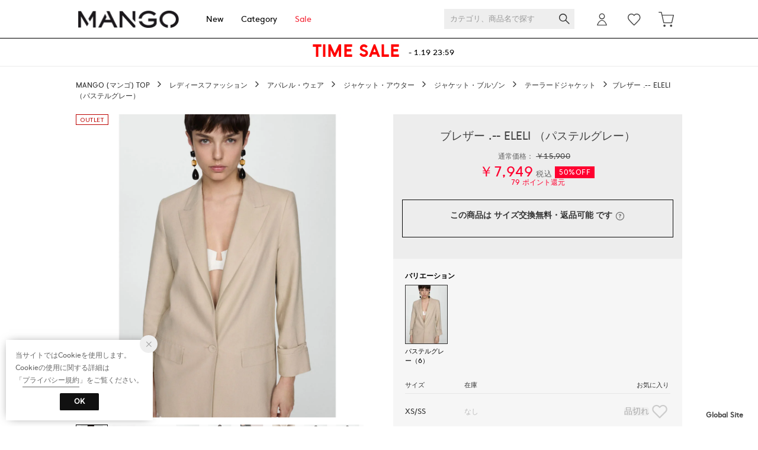

--- FILE ---
content_type: application/javascript
request_url: https://api.aws.locondo.jp/commodity-breadcrumbs.jsonp?commodity_code=MA1658EW32862&schema=mango&callback=breadcrubms163763
body_size: 269
content:
breadcrubms163763({"commodity_code": "MA1658EW32862", "breadcrumbs": [{"category_code": "tailoredjacket_l", "category_name_pc": "\u30c6\u30fc\u30e9\u30fc\u30c9\u30b8\u30e3\u30b1\u30c3\u30c8", "category_name_pc_en": "Tailored Jackets", "ancestors": [{"category_code": "L", "category_name_pc": "\u30ec\u30c7\u30a3\u30fc\u30b9\u30d5\u30a1\u30c3\u30b7\u30e7\u30f3", "display_order": 2, "path_length": 4, "is_display": 1, "en": {"category_name_pc": "Women's Fashion"}}, {"category_code": "apparel_l", "category_name_pc": "\u30a2\u30d1\u30ec\u30eb\u30fb\u30a6\u30a7\u30a2", "display_order": 1, "path_length": 3, "default_attribute_set": "E", "is_display": 1, "en": {"category_name_pc": "Apparel"}}, {"category_code": "3_outer_l", "category_name_pc": "\u30b8\u30e3\u30b1\u30c3\u30c8\u30fb\u30a2\u30a6\u30bf\u30fc", "display_order": 6, "path_length": 2, "default_attribute_set": "E", "is_display": 1, "en": {"category_name_pc": "Outerwear"}}, {"category_code": "4_jacket_l", "category_name_pc": "\u30b8\u30e3\u30b1\u30c3\u30c8\u30fb\u30d6\u30eb\u30be\u30f3", "display_order": 3, "path_length": 1, "default_attribute_set": "E", "is_display": 1, "en": {"category_name_pc": "Jackets & Blouson"}}], "children": [], "default_attribute_set": "E", "en": {"category_name_pc": "Tailored Jackets"}}]})

--- FILE ---
content_type: application/javascript
request_url: https://api.aws.locondo.jp/reviews.jsonp?callback=callback_m_fashionwalker_40940&commodity_code=MA1658EW32862&schema=fashionwalker
body_size: -72
content:
callback_m_fashionwalker_40940({"reviews": [], "concierge_reviews": []})

--- FILE ---
content_type: application/javascript
request_url: https://api.aws.locondo.jp/commodity-breadcrumbs.jsonp?callback=jQuery37107866702630449873_1768643301198&commodity_code=MA1658EW32862
body_size: 292
content:
jQuery37107866702630449873_1768643301198({"commodity_code": "MA1658EW32862", "breadcrumbs": [{"category_code": "tailoredjacket_l", "category_name_pc": "\u30c6\u30fc\u30e9\u30fc\u30c9\u30b8\u30e3\u30b1\u30c3\u30c8", "category_name_pc_en": "Tailored Jackets", "ancestors": [{"category_code": "L", "category_name_pc": "\u30ec\u30c7\u30a3\u30fc\u30b9\u30d5\u30a1\u30c3\u30b7\u30e7\u30f3", "display_order": 2, "path_length": 4, "is_display": 1, "en": {"category_name_pc": "Women's Fashion"}}, {"category_code": "apparel_l", "category_name_pc": "\u30a2\u30d1\u30ec\u30eb\u30fb\u30a6\u30a7\u30a2", "display_order": 1, "path_length": 3, "default_attribute_set": "E", "is_display": 1, "en": {"category_name_pc": "Apparel"}}, {"category_code": "3_outer_l", "category_name_pc": "\u30b8\u30e3\u30b1\u30c3\u30c8\u30fb\u30a2\u30a6\u30bf\u30fc", "display_order": 6, "path_length": 2, "default_attribute_set": "E", "is_display": 1, "en": {"category_name_pc": "Outerwear"}}, {"category_code": "4_jacket_l", "category_name_pc": "\u30b8\u30e3\u30b1\u30c3\u30c8\u30fb\u30d6\u30eb\u30be\u30f3", "display_order": 3, "path_length": 1, "default_attribute_set": "E", "is_display": 1, "en": {"category_name_pc": "Jackets & Blouson"}}], "children": [], "default_attribute_set": "E", "en": {"category_name_pc": "Tailored Jackets"}}]})

--- FILE ---
content_type: application/javascript
request_url: https://api.aws.locondo.jp/reviews.jsonp?callback=callback_c_40940&commodity_code=MA1658EW32862&schema=mango
body_size: 882
content:
callback_c_40940({"reviews": [{"review_post_id": 3837, "feedback_num": 0, "purchased_commodity_code": "MA1658EW32862", "related_commodity_codes": ["MA1658EW32861", "MA1658EW32862"], "usual_size_name": "AL", "purchased_size_name": "XS/SS", "purchased_color_name": "\u30d1\u30b9\u30c6\u30eb\u30b0\u30ec\u30fc \uff086\uff09", "search_color_name": "\u30d9\u30fc\u30b8\u30e5", "height_name": "165cm\u301c170cm", "content": "\u30ab\u30e9\u30fc\u306f\u30d1\u30b9\u30c6\u30eb\u30b0\u30ec\u30fc\u3068\u3042\u308a\u307e\u3059\u304c\u3069\u3061\u3089\u304b\u3068\u3044\u3046\u3068\u30d9\u30fc\u30b8\u30e5\u8272\u3067\u304a\u8272\u3082\u660e\u308b\u3059\u304e\u305a\u3061\u3087\u3046\u3069\u3088\u3044\u611f\u3058\u3067\u3057\u305f\u3002\u304a\u8896\u306e\u30c7\u30b6\u30a4\u30f3\u304c\u304a\u5199\u771f\u3067\u306f\u3088\u304f\u308f\u304b\u308a\u307e\u305b\u3093\u3067\u3057\u305f\u304c\u3068\u3066\u3082\u304a\u3057\u3083\u308c\u3067\u3001\u8896\u4e08\u3082\u597d\u307f\u306e\u4e08\u3067\u3057\u305f\u3002", "img_file_url": "", "nickname": "HANAHANA", "review_title": "\u30b3\u30fc\u30c7\u30a3\u30cd\u30fc\u30c8\u629c\u7fa4\uff01", "review_design": 100, "review_quality": 100, "review_comfortably": 100, "review_concierge": 1, "review_contributed_datetime": "2024-08-17T19:51:49.000Z", "review_point_allocated_status": 1, "review_score": null, "commodity_image_link": "https://sc3.locondo.jp/contents/commodity_image/MA/MA1658EW32862_m_thumb.jpg", "shop_code": "SPUN0477D", "review_reply_content": "", "average_score": 100.0}, {"review_post_id": 3818, "feedback_num": 0, "purchased_commodity_code": "MA1658EW32862", "related_commodity_codes": ["MA1658EW32861", "MA1658EW32862"], "usual_size_name": "AS", "purchased_size_name": "S", "purchased_color_name": "\u30d1\u30b9\u30c6\u30eb\u30b0\u30ec\u30fc \uff086\uff09", "search_color_name": "\u30d9\u30fc\u30b8\u30e5", "height_name": "170cm\u301c175cm", "content": "MANGO\u306e\u30b8\u30e3\u30b1\u30c3\u30c8\u306f\u30b5\u30a4\u30ba\u611f\u304c\u597d\u304d\u3067\u3059\u3002\r\n\u3053\u3061\u3089\u306f\u8efd\u304f\u3066\u30ab\u30b8\u30e5\u30a2\u30eb\u306b\u30b5\u30e9\u30c3\u3068\u7740\u3089\u308c\u308b\u306e\u3067\u826f\u3044\u3067\u3059\u3002\r\n\u8896\u306f\u6372\u308b\u6d3e\u306a\u306e\u3067\u3001\u8896\u5468\u308a\u306e\u30c7\u30b6\u30a4\u30f3\u3082\u597d\u304d\u3067\u3057\u305f\u3002", "img_file_url": "", "nickname": "fun", "review_title": "\u30b5\u30e9\u30c3\u3068\u7fbd\u7e54\u308c\u3066\u826f\u3044", "review_design": 100, "review_quality": 80, "review_comfortably": 60, "review_concierge": 1, "review_contributed_datetime": "2024-08-14T14:22:09.000Z", "review_point_allocated_status": 1, "review_score": null, "commodity_image_link": "https://sc3.locondo.jp/contents/commodity_image/MA/MA1658EW32862_m_thumb.jpg", "shop_code": "SPUN0477D", "review_reply_content": "", "average_score": 80.0}, {"review_post_id": 3712, "feedback_num": 0, "purchased_commodity_code": "MA1658EW32862", "related_commodity_codes": ["MA1658EW32861", "MA1658EW32862"], "usual_size_name": "ALL", "purchased_size_name": "L", "purchased_color_name": "\u30d1\u30b9\u30c6\u30eb\u30b0\u30ec\u30fc \uff086\uff09", "search_color_name": "\u30d9\u30fc\u30b8\u30e5", "height_name": "165cm\u301c170cm", "content": "\u30d1\u30b9\u30c6\u30eb\u30b0\u30ec\u30fc\u3068\u3042\u3063\u305f\u3051\u3069\u3001\u30d9\u30fc\u30b8\u30e5\u306b\u8fd1\u304f\u3066\u9006\u306b\u6e80\u8db3\u3067\u3057\u305f", "img_file_url": "", "nickname": "nomi", "review_title": "nomi\u3055\u3093\u306e\u30ec\u30d3\u30e5\u30fc", "review_design": 80, "review_quality": 80, "review_comfortably": 80, "review_concierge": 1, "review_contributed_datetime": "2024-07-30T12:23:05.000Z", "review_point_allocated_status": 1, "review_score": null, "commodity_image_link": "https://sc3.locondo.jp/contents/commodity_image/MA/MA1658EW32862_m_thumb.jpg", "shop_code": "SPUN0477D", "review_reply_content": "", "average_score": 80.0}, {"review_post_id": 3446, "feedback_num": 0, "purchased_commodity_code": "MA1658EW32862", "related_commodity_codes": ["MA1658EW32861", "MA1658EW32862"], "usual_size_name": "AL", "purchased_size_name": "L", "purchased_color_name": "\u30d1\u30b9\u30c6\u30eb\u30b0\u30ec\u30fc \uff086\uff09", "search_color_name": "\u30d9\u30fc\u30b8\u30e5", "height_name": "165cm\u301c170cm", "content": "Very good", "img_file_url": "", "nickname": "Lish", "review_title": "very good", "review_design": 100, "review_quality": 100, "review_comfortably": 100, "review_concierge": 1, "review_contributed_datetime": "2024-06-19T23:49:26.000Z", "review_point_allocated_status": 1, "review_score": null, "commodity_image_link": "https://sc3.locondo.jp/contents/commodity_image/MA/MA1658EW32862_m_thumb.jpg", "shop_code": "SPUN0477D", "review_reply_content": "", "average_score": 100.0}], "concierge_reviews": []})

--- FILE ---
content_type: application/javascript
request_url: https://api.aws.locondo.jp/reviews.jsonp?callback=callback_m_waja_40940&commodity_code=MA1658EW32862&schema=waja
body_size: -80
content:
callback_m_waja_40940({"reviews": [], "concierge_reviews": []})

--- FILE ---
content_type: application/javascript
request_url: https://api.aws.locondo.jp/reviews-count.jsonp?callback=callback_revsummaryblock_1040940&schema=mango&commodity_code=MA1658EW32862
body_size: -64
content:
callback_revsummaryblock_1040940({"MA1658EW32862": {"count": 4, "score": 90.0}})

--- FILE ---
content_type: application/javascript
request_url: https://api.aws.locondo.jp/reviews.jsonp?callback=callback_m_dfashion_40940&commodity_code=MA1658EW32862&schema=dfashion
body_size: -79
content:
callback_m_dfashion_40940({"reviews": [], "concierge_reviews": []})

--- FILE ---
content_type: application/javascript
request_url: https://api.aws.locondo.jp/reviews.jsonp?callback=callback_reviewSnippet_40940&commodity_code=MA1658EW32862&schema=mango&limit=10&reviewer_type=1
body_size: 889
content:
callback_reviewSnippet_40940({"reviews": [{"review_post_id": 3837, "feedback_num": 0, "purchased_commodity_code": "MA1658EW32862", "related_commodity_codes": ["MA1658EW32861", "MA1658EW32862"], "usual_size_name": "AL", "purchased_size_name": "XS/SS", "purchased_color_name": "\u30d1\u30b9\u30c6\u30eb\u30b0\u30ec\u30fc \uff086\uff09", "search_color_name": "\u30d9\u30fc\u30b8\u30e5", "height_name": "165cm\u301c170cm", "content": "\u30ab\u30e9\u30fc\u306f\u30d1\u30b9\u30c6\u30eb\u30b0\u30ec\u30fc\u3068\u3042\u308a\u307e\u3059\u304c\u3069\u3061\u3089\u304b\u3068\u3044\u3046\u3068\u30d9\u30fc\u30b8\u30e5\u8272\u3067\u304a\u8272\u3082\u660e\u308b\u3059\u304e\u305a\u3061\u3087\u3046\u3069\u3088\u3044\u611f\u3058\u3067\u3057\u305f\u3002\u304a\u8896\u306e\u30c7\u30b6\u30a4\u30f3\u304c\u304a\u5199\u771f\u3067\u306f\u3088\u304f\u308f\u304b\u308a\u307e\u305b\u3093\u3067\u3057\u305f\u304c\u3068\u3066\u3082\u304a\u3057\u3083\u308c\u3067\u3001\u8896\u4e08\u3082\u597d\u307f\u306e\u4e08\u3067\u3057\u305f\u3002", "img_file_url": "", "nickname": "HANAHANA", "review_title": "\u30b3\u30fc\u30c7\u30a3\u30cd\u30fc\u30c8\u629c\u7fa4\uff01", "review_design": 100, "review_quality": 100, "review_comfortably": 100, "review_concierge": 1, "review_contributed_datetime": "2024-08-17T19:51:49.000Z", "review_point_allocated_status": 1, "review_score": null, "commodity_image_link": "https://sc3.locondo.jp/contents/commodity_image/MA/MA1658EW32862_m_thumb.jpg", "shop_code": "SPUN0477D", "review_reply_content": "", "average_score": 100.0}, {"review_post_id": 3818, "feedback_num": 0, "purchased_commodity_code": "MA1658EW32862", "related_commodity_codes": ["MA1658EW32861", "MA1658EW32862"], "usual_size_name": "AS", "purchased_size_name": "S", "purchased_color_name": "\u30d1\u30b9\u30c6\u30eb\u30b0\u30ec\u30fc \uff086\uff09", "search_color_name": "\u30d9\u30fc\u30b8\u30e5", "height_name": "170cm\u301c175cm", "content": "MANGO\u306e\u30b8\u30e3\u30b1\u30c3\u30c8\u306f\u30b5\u30a4\u30ba\u611f\u304c\u597d\u304d\u3067\u3059\u3002\r\n\u3053\u3061\u3089\u306f\u8efd\u304f\u3066\u30ab\u30b8\u30e5\u30a2\u30eb\u306b\u30b5\u30e9\u30c3\u3068\u7740\u3089\u308c\u308b\u306e\u3067\u826f\u3044\u3067\u3059\u3002\r\n\u8896\u306f\u6372\u308b\u6d3e\u306a\u306e\u3067\u3001\u8896\u5468\u308a\u306e\u30c7\u30b6\u30a4\u30f3\u3082\u597d\u304d\u3067\u3057\u305f\u3002", "img_file_url": "", "nickname": "fun", "review_title": "\u30b5\u30e9\u30c3\u3068\u7fbd\u7e54\u308c\u3066\u826f\u3044", "review_design": 100, "review_quality": 80, "review_comfortably": 60, "review_concierge": 1, "review_contributed_datetime": "2024-08-14T14:22:09.000Z", "review_point_allocated_status": 1, "review_score": null, "commodity_image_link": "https://sc3.locondo.jp/contents/commodity_image/MA/MA1658EW32862_m_thumb.jpg", "shop_code": "SPUN0477D", "review_reply_content": "", "average_score": 80.0}, {"review_post_id": 3712, "feedback_num": 0, "purchased_commodity_code": "MA1658EW32862", "related_commodity_codes": ["MA1658EW32861", "MA1658EW32862"], "usual_size_name": "ALL", "purchased_size_name": "L", "purchased_color_name": "\u30d1\u30b9\u30c6\u30eb\u30b0\u30ec\u30fc \uff086\uff09", "search_color_name": "\u30d9\u30fc\u30b8\u30e5", "height_name": "165cm\u301c170cm", "content": "\u30d1\u30b9\u30c6\u30eb\u30b0\u30ec\u30fc\u3068\u3042\u3063\u305f\u3051\u3069\u3001\u30d9\u30fc\u30b8\u30e5\u306b\u8fd1\u304f\u3066\u9006\u306b\u6e80\u8db3\u3067\u3057\u305f", "img_file_url": "", "nickname": "nomi", "review_title": "nomi\u3055\u3093\u306e\u30ec\u30d3\u30e5\u30fc", "review_design": 80, "review_quality": 80, "review_comfortably": 80, "review_concierge": 1, "review_contributed_datetime": "2024-07-30T12:23:05.000Z", "review_point_allocated_status": 1, "review_score": null, "commodity_image_link": "https://sc3.locondo.jp/contents/commodity_image/MA/MA1658EW32862_m_thumb.jpg", "shop_code": "SPUN0477D", "review_reply_content": "", "average_score": 80.0}, {"review_post_id": 3446, "feedback_num": 0, "purchased_commodity_code": "MA1658EW32862", "related_commodity_codes": ["MA1658EW32861", "MA1658EW32862"], "usual_size_name": "AL", "purchased_size_name": "L", "purchased_color_name": "\u30d1\u30b9\u30c6\u30eb\u30b0\u30ec\u30fc \uff086\uff09", "search_color_name": "\u30d9\u30fc\u30b8\u30e5", "height_name": "165cm\u301c170cm", "content": "Very good", "img_file_url": "", "nickname": "Lish", "review_title": "very good", "review_design": 100, "review_quality": 100, "review_comfortably": 100, "review_concierge": 1, "review_contributed_datetime": "2024-06-19T23:49:26.000Z", "review_point_allocated_status": 1, "review_score": null, "commodity_image_link": "https://sc3.locondo.jp/contents/commodity_image/MA/MA1658EW32862_m_thumb.jpg", "shop_code": "SPUN0477D", "review_reply_content": "", "average_score": 100.0}], "concierge_reviews": []})

--- FILE ---
content_type: application/javascript
request_url: https://api.aws.locondo.jp/reviews.jsonp?callback=callback_m_locondo_40940&commodity_code=MA1658EW32862&schema=locondo
body_size: -77
content:
callback_m_locondo_40940({"reviews": [], "concierge_reviews": []})

--- FILE ---
content_type: application/javascript
request_url: https://api.aws.locondo.jp/reviews.jsonp?callback=callback_m_magaseek_40940&commodity_code=MA1658EW32862&schema=magaseek
body_size: -76
content:
callback_m_magaseek_40940({"reviews": [], "concierge_reviews": []})

--- FILE ---
content_type: application/javascript
request_url: https://api.aws.locondo.jp/bestsellers.jsonp?callback=callback_categoryrankinglist&boem=1&category_code=tailoredjacket_l&commercial_type=all&sort=-sales_price_boem_of_day&limit=6&is_stock=1&schema=mango
body_size: 1840
content:
callback_categoryrankinglist({"commodities": [{"category_codes": ["apparel_l", "3_outer_l", "tailoredjacket_l", "4_jacket_l", "L"], "bottom_category_codes": ["tailoredjacket_l"], "second_bottom_category_codes": ["4_jacket_l"], "fashion_category1": [{"category_name": "\u30ec\u30c7\u30a3\u30fc\u30b9\u30d5\u30a1\u30c3\u30b7\u30e7\u30f3", "category_code": "L"}], "fashion_category2": [{"category_name": "\u30a2\u30d1\u30ec\u30eb\u30fb\u30a6\u30a7\u30a2", "category_code": "apparel_l"}], "shop_code": "SPUN0477D", "shop_name": "MANGO MNG, S.A.", "shop_type": 0, "is_salable_fashionwalker": 0, "brand_code": "MA1658", "brand_name": "MANGO", "brand_katakana_name": "\u30de\u30f3\u30b4", "brand_description": "1984\u5e74\u306b\u30b9\u30da\u30a4\u30f3\uff65\u30d0\u30eb\u30bb\u30ed\u30ca\u3067\u8a95\u751f\u3057\u305f\u90fd\u4f1a\u306b\u751f\u304d\u308b\u30d5\u30a1\u30c3\u30b7\u30e7\u30f3\u3068\u6d41\u884c\u306b\u654f\u611f\u306a\u5973\u6027\u3092\u30bf\u30fc\u30b2\u30c3\u30c8\u306b\u3057\u305f\u30b3\u30ec\u30af\u30b7\u30e7\u30f3\u30d6\u30e9\u30f3\u30c9\u3002\u6700\u65b0\u306e\u30c8\u30ec\u30f3\u30c9\u3092\u53d6\u308a\u5165\u308c\u306a\u304c\u3089\u3082\u3001\u9ad8\u54c1\u8cea\u3067\u30b5\u30b9\u30c6\u30a3\u30ca\u30d3\u30ea\u30c6\u30a3\u3078\u306e\u53d6\u308a\u7d44\u307f\u3092\u3057\u3066\u3044\u308b\u306e\u3082\u5927\u304d\u306a\u9b45\u529b\u306e\u3072\u3068\u3064\u3067\u3059\u3002", "color_code": "188", "color_name": "\u30d6\u30e9\u30a6\u30f3", "related_commodity_code": "MA1658EW039519", "commodity_code": "MA1658EW039519", "commodity_name": "\u30d6\u30ec\u30b6\u30fc .-- MILANO \uff08\u30d6\u30e9\u30a6\u30f3\uff09", "gender_code": "W", "commercial_type": 0, "price_caution_type": null, "api_type": 100, "available_stock_quantity": 13, "is_stock": 1, "unit_price": 19900, "unit_price_with_tax": null, "reservation_price": null, "reservation_price_with_tax": null, "discount_price": null, "discount_price_with_tax": null, "retail_price": 19900, "retail_price_with_tax": null, "sale_start_datetime": "2025-11-25T00:00", "sale_end_datetime": "2100-12-31T00:00", "reservation_start_datetime": null, "reservation_end_datetime": null, "discount_price_start_datetime": null, "discount_price_end_datetime": null, "publish_start_datetime": null, "publish_end_datetime": null, "member_price_start_datetime": null, "member_price_end_datetime": null, "member_price_period_flag": 0, "member_price_global_flag": 0, "image_link": "https://sc3.locondo.jp/contents/commodity_image/MA/MA1658EW039519_m_thumb.jpg", "coupon_related": 0, "coupon_related_fashionwalker": 0, "coupon_related_story": 0, "coupon_related_tgc": 0, "coupon_related_boem": 0, "is_sourcing_coupon_related": 0, "is_novelty_coupon_related": 0, "brand_image_link": "https://media.aws.locondo.jp/contents/img/common/brand_resources/MA1658.png", "is_before_sale": 0, "is_limited_sale": 0, "is_limited_marketplace": 0, "review_count": 0, "review_score": null, "is_point_target": 0, "ja": {"brand_name": "MANGO", "brand_description": "1984\u5e74\u306b\u30b9\u30da\u30a4\u30f3\uff65\u30d0\u30eb\u30bb\u30ed\u30ca\u3067\u8a95\u751f\u3057\u305f\u90fd\u4f1a\u306b\u751f\u304d\u308b\u30d5\u30a1\u30c3\u30b7\u30e7\u30f3\u3068\u6d41\u884c\u306b\u654f\u611f\u306a\u5973\u6027\u3092\u30bf\u30fc\u30b2\u30c3\u30c8\u306b\u3057\u305f\u30b3\u30ec\u30af\u30b7\u30e7\u30f3\u30d6\u30e9\u30f3\u30c9\u3002\u6700\u65b0\u306e\u30c8\u30ec\u30f3\u30c9\u3092\u53d6\u308a\u5165\u308c\u306a\u304c\u3089\u3082\u3001\u9ad8\u54c1\u8cea\u3067\u30b5\u30b9\u30c6\u30a3\u30ca\u30d3\u30ea\u30c6\u30a3\u3078\u306e\u53d6\u308a\u7d44\u307f\u3092\u3057\u3066\u3044\u308b\u306e\u3082\u5927\u304d\u306a\u9b45\u529b\u306e\u3072\u3068\u3064\u3067\u3059\u3002", "color_name": "\u30d6\u30e9\u30a6\u30f3", "commodity_name": "\u30d6\u30ec\u30b6\u30fc .-- MILANO \uff08\u30d6\u30e9\u30a6\u30f3\uff09"}, "en": {"brand_name": "MANGO", "brand_description": "1984\u5e74\u306b\u30b9\u30da\u30a4\u30f3\uff65\u30d0\u30eb\u30bb\u30ed\u30ca\u3067\u8a95\u751f\u3057\u305f\u90fd\u4f1a\u306b\u751f\u304d\u308b\u30d5\u30a1\u30c3\u30b7\u30e7\u30f3\u3068\u6d41\u884c\u306b\u654f\u611f\u306a\u5973\u6027\u3092\u30bf\u30fc\u30b2\u30c3\u30c8\u306b\u3057\u305f\u30b3\u30ec\u30af\u30b7\u30e7\u30f3\u30d6\u30e9\u30f3\u30c9\u3002\u6700\u65b0\u306e\u30c8\u30ec\u30f3\u30c9\u3092\u53d6\u308a\u5165\u308c\u306a\u304c\u3089\u3082\u3001\u9ad8\u54c1\u8cea\u3067\u30b5\u30b9\u30c6\u30a3\u30ca\u30d3\u30ea\u30c6\u30a3\u3078\u306e\u53d6\u308a\u7d44\u307f\u3092\u3057\u3066\u3044\u308b\u306e\u3082\u5927\u304d\u306a\u9b45\u529b\u306e\u3072\u3068\u3064\u3067\u3059\u3002", "color_name": "Brown", "commodity_name": "\u30d6\u30ec\u30b6\u30fc .-- MILANO \uff08\u30d6\u30e9\u30a6\u30f3\uff09"}, "marking_preset_code": null, "marking_is_processed": null, "marking_catalog_price": 0, "url_after_context_path": "commodity/SPUN0477D/MA1658EW039519/", "thumbnail_image_link": "https://sc3.locondo.jp/contents/commodity_image/MA/MA1658EW039519_m_thumb.jpg", "global_price_rate_code": null, "percent": null, "rank": 1}, {"category_codes": ["apparel_l", "3_outer_l", "tailoredjacket_l", "4_jacket_l", "L"], "bottom_category_codes": ["tailoredjacket_l"], "second_bottom_category_codes": ["4_jacket_l"], "fashion_category1": [{"category_name": "\u30ec\u30c7\u30a3\u30fc\u30b9\u30d5\u30a1\u30c3\u30b7\u30e7\u30f3", "category_code": "L"}], "fashion_category2": [{"category_name": "\u30a2\u30d1\u30ec\u30eb\u30fb\u30a6\u30a7\u30a2", "category_code": "apparel_l"}], "shop_code": "SPUN0477D", "shop_name": "MANGO MNG, S.A.", "shop_type": 0, "is_salable_fashionwalker": 0, "brand_code": "MA1658", "brand_name": "MANGO", "brand_katakana_name": "\u30de\u30f3\u30b4", "brand_description": "1984\u5e74\u306b\u30b9\u30da\u30a4\u30f3\uff65\u30d0\u30eb\u30bb\u30ed\u30ca\u3067\u8a95\u751f\u3057\u305f\u90fd\u4f1a\u306b\u751f\u304d\u308b\u30d5\u30a1\u30c3\u30b7\u30e7\u30f3\u3068\u6d41\u884c\u306b\u654f\u611f\u306a\u5973\u6027\u3092\u30bf\u30fc\u30b2\u30c3\u30c8\u306b\u3057\u305f\u30b3\u30ec\u30af\u30b7\u30e7\u30f3\u30d6\u30e9\u30f3\u30c9\u3002\u6700\u65b0\u306e\u30c8\u30ec\u30f3\u30c9\u3092\u53d6\u308a\u5165\u308c\u306a\u304c\u3089\u3082\u3001\u9ad8\u54c1\u8cea\u3067\u30b5\u30b9\u30c6\u30a3\u30ca\u30d3\u30ea\u30c6\u30a3\u3078\u306e\u53d6\u308a\u7d44\u307f\u3092\u3057\u3066\u3044\u308b\u306e\u3082\u5927\u304d\u306a\u9b45\u529b\u306e\u3072\u3068\u3064\u3067\u3059\u3002", "color_code": "174", "color_name": "\u30d9\u30fc\u30b8\u30e5", "related_commodity_code": "MA1658EW036795", "commodity_code": "MA1658EW036795", "commodity_name": "\u30ea\u30cd\u30f3\u30d6\u30ec\u30b6\u30fc .-- MARGARIT \uff08\u30d1\u30b9\u30c6\u30eb\u30b0\u30ec\u30fc\uff09", "gender_code": "W", "commercial_type": 1, "price_caution_type": null, "api_type": 100, "available_stock_quantity": 3, "is_stock": 1, "unit_price": 20900, "unit_price_with_tax": null, "reservation_price": null, "reservation_price_with_tax": null, "discount_price": 12540, "discount_price_with_tax": null, "retail_price": 12540, "retail_price_with_tax": null, "sale_start_datetime": "2025-04-18T00:00", "sale_end_datetime": "2100-12-31T00:00", "reservation_start_datetime": null, "reservation_end_datetime": null, "discount_price_start_datetime": "2026-01-16T00:00", "discount_price_end_datetime": "2026-01-20T00:00", "publish_start_datetime": null, "publish_end_datetime": null, "member_price_start_datetime": null, "member_price_end_datetime": null, "member_price_period_flag": 0, "member_price_global_flag": 0, "image_link": "https://sc3.locondo.jp/contents/commodity_image/MA/MA1658EW036795_m_thumb.jpg", "coupon_related": 0, "coupon_related_fashionwalker": 0, "coupon_related_story": 0, "coupon_related_tgc": 0, "coupon_related_boem": 0, "is_sourcing_coupon_related": 0, "is_novelty_coupon_related": 0, "brand_image_link": "https://media.aws.locondo.jp/contents/img/common/brand_resources/MA1658.png", "is_before_sale": 0, "is_limited_sale": 1, "is_limited_marketplace": 0, "review_count": 0, "review_score": null, "is_point_target": 0, "ja": {"brand_name": "MANGO", "brand_description": "1984\u5e74\u306b\u30b9\u30da\u30a4\u30f3\uff65\u30d0\u30eb\u30bb\u30ed\u30ca\u3067\u8a95\u751f\u3057\u305f\u90fd\u4f1a\u306b\u751f\u304d\u308b\u30d5\u30a1\u30c3\u30b7\u30e7\u30f3\u3068\u6d41\u884c\u306b\u654f\u611f\u306a\u5973\u6027\u3092\u30bf\u30fc\u30b2\u30c3\u30c8\u306b\u3057\u305f\u30b3\u30ec\u30af\u30b7\u30e7\u30f3\u30d6\u30e9\u30f3\u30c9\u3002\u6700\u65b0\u306e\u30c8\u30ec\u30f3\u30c9\u3092\u53d6\u308a\u5165\u308c\u306a\u304c\u3089\u3082\u3001\u9ad8\u54c1\u8cea\u3067\u30b5\u30b9\u30c6\u30a3\u30ca\u30d3\u30ea\u30c6\u30a3\u3078\u306e\u53d6\u308a\u7d44\u307f\u3092\u3057\u3066\u3044\u308b\u306e\u3082\u5927\u304d\u306a\u9b45\u529b\u306e\u3072\u3068\u3064\u3067\u3059\u3002", "color_name": "\u30d9\u30fc\u30b8\u30e5", "commodity_name": "\u30ea\u30cd\u30f3\u30d6\u30ec\u30b6\u30fc .-- MARGARIT \uff08\u30d1\u30b9\u30c6\u30eb\u30b0\u30ec\u30fc\uff09"}, "en": {"brand_name": "MANGO", "brand_description": "1984\u5e74\u306b\u30b9\u30da\u30a4\u30f3\uff65\u30d0\u30eb\u30bb\u30ed\u30ca\u3067\u8a95\u751f\u3057\u305f\u90fd\u4f1a\u306b\u751f\u304d\u308b\u30d5\u30a1\u30c3\u30b7\u30e7\u30f3\u3068\u6d41\u884c\u306b\u654f\u611f\u306a\u5973\u6027\u3092\u30bf\u30fc\u30b2\u30c3\u30c8\u306b\u3057\u305f\u30b3\u30ec\u30af\u30b7\u30e7\u30f3\u30d6\u30e9\u30f3\u30c9\u3002\u6700\u65b0\u306e\u30c8\u30ec\u30f3\u30c9\u3092\u53d6\u308a\u5165\u308c\u306a\u304c\u3089\u3082\u3001\u9ad8\u54c1\u8cea\u3067\u30b5\u30b9\u30c6\u30a3\u30ca\u30d3\u30ea\u30c6\u30a3\u3078\u306e\u53d6\u308a\u7d44\u307f\u3092\u3057\u3066\u3044\u308b\u306e\u3082\u5927\u304d\u306a\u9b45\u529b\u306e\u3072\u3068\u3064\u3067\u3059\u3002", "color_name": "Beige", "commodity_name": "\u30ea\u30cd\u30f3\u30d6\u30ec\u30b6\u30fc .-- MARGARIT \uff08\u30d1\u30b9\u30c6\u30eb\u30b0\u30ec\u30fc\uff09"}, "marking_preset_code": null, "marking_is_processed": null, "marking_catalog_price": 0, "url_after_context_path": "commodity/SPUN0477D/MA1658EW036795/", "thumbnail_image_link": "https://sc3.locondo.jp/contents/commodity_image/MA/MA1658EW036795_m_thumb.jpg", "global_price_rate_code": null, "percent": "40%", "rank": 2}, {"category_codes": ["apparel_l", "3_outer_l", "tailoredjacket_l", "4_jacket_l", "L"], "bottom_category_codes": ["tailoredjacket_l"], "second_bottom_category_codes": ["4_jacket_l"], "fashion_category1": [{"category_name": "\u30ec\u30c7\u30a3\u30fc\u30b9\u30d5\u30a1\u30c3\u30b7\u30e7\u30f3", "category_code": "L"}], "fashion_category2": [{"category_name": "\u30a2\u30d1\u30ec\u30eb\u30fb\u30a6\u30a7\u30a2", "category_code": "apparel_l"}], "shop_code": "SPUN0477D", "shop_name": "MANGO MNG, S.A.", "shop_type": 0, "is_salable_fashionwalker": 0, "brand_code": "MA1658", "brand_name": "MANGO", "brand_katakana_name": "\u30de\u30f3\u30b4", "brand_description": "1984\u5e74\u306b\u30b9\u30da\u30a4\u30f3\uff65\u30d0\u30eb\u30bb\u30ed\u30ca\u3067\u8a95\u751f\u3057\u305f\u90fd\u4f1a\u306b\u751f\u304d\u308b\u30d5\u30a1\u30c3\u30b7\u30e7\u30f3\u3068\u6d41\u884c\u306b\u654f\u611f\u306a\u5973\u6027\u3092\u30bf\u30fc\u30b2\u30c3\u30c8\u306b\u3057\u305f\u30b3\u30ec\u30af\u30b7\u30e7\u30f3\u30d6\u30e9\u30f3\u30c9\u3002\u6700\u65b0\u306e\u30c8\u30ec\u30f3\u30c9\u3092\u53d6\u308a\u5165\u308c\u306a\u304c\u3089\u3082\u3001\u9ad8\u54c1\u8cea\u3067\u30b5\u30b9\u30c6\u30a3\u30ca\u30d3\u30ea\u30c6\u30a3\u3078\u306e\u53d6\u308a\u7d44\u307f\u3092\u3057\u3066\u3044\u308b\u306e\u3082\u5927\u304d\u306a\u9b45\u529b\u306e\u3072\u3068\u3064\u3067\u3059\u3002", "color_code": "187", "color_name": "\u30ec\u30c3\u30c9", "related_commodity_code": "MA1658EW038288", "commodity_code": "MA1658EW038288", "commodity_name": "\u30d6\u30ec\u30b6\u30fc .-- BERGEN \uff08\u30c0\u30fc\u30af\u30ec\u30c3\u30c9\uff09", "gender_code": "W", "commercial_type": 0, "price_caution_type": null, "api_type": 100, "available_stock_quantity": 9, "is_stock": 1, "unit_price": 16900, "unit_price_with_tax": null, "reservation_price": null, "reservation_price_with_tax": null, "discount_price": 11830, "discount_price_with_tax": 11830, "retail_price": 11830, "retail_price_with_tax": 11830, "sale_start_datetime": "2025-08-15T00:00", "sale_end_datetime": "2100-12-31T00:00", "reservation_start_datetime": null, "reservation_end_datetime": null, "discount_price_start_datetime": "2026-01-16T00:00", "discount_price_end_datetime": "2026-01-20T00:00", "publish_start_datetime": null, "publish_end_datetime": null, "member_price_start_datetime": null, "member_price_end_datetime": null, "member_price_period_flag": 0, "member_price_global_flag": 0, "image_link": "https://sc3.locondo.jp/contents/commodity_image/MA/MA1658EW038288_m_thumb.jpg", "coupon_related": 0, "coupon_related_fashionwalker": 0, "coupon_related_story": 0, "coupon_related_tgc": 0, "coupon_related_boem": 0, "is_sourcing_coupon_related": 0, "is_novelty_coupon_related": 0, "brand_image_link": "https://media.aws.locondo.jp/contents/img/common/brand_resources/MA1658.png", "is_before_sale": 0, "is_limited_sale": 1, "is_limited_marketplace": 0, "review_count": 3, "review_score": 88.9, "is_point_target": 0, "ja": {"brand_name": "MANGO", "brand_description": "1984\u5e74\u306b\u30b9\u30da\u30a4\u30f3\uff65\u30d0\u30eb\u30bb\u30ed\u30ca\u3067\u8a95\u751f\u3057\u305f\u90fd\u4f1a\u306b\u751f\u304d\u308b\u30d5\u30a1\u30c3\u30b7\u30e7\u30f3\u3068\u6d41\u884c\u306b\u654f\u611f\u306a\u5973\u6027\u3092\u30bf\u30fc\u30b2\u30c3\u30c8\u306b\u3057\u305f\u30b3\u30ec\u30af\u30b7\u30e7\u30f3\u30d6\u30e9\u30f3\u30c9\u3002\u6700\u65b0\u306e\u30c8\u30ec\u30f3\u30c9\u3092\u53d6\u308a\u5165\u308c\u306a\u304c\u3089\u3082\u3001\u9ad8\u54c1\u8cea\u3067\u30b5\u30b9\u30c6\u30a3\u30ca\u30d3\u30ea\u30c6\u30a3\u3078\u306e\u53d6\u308a\u7d44\u307f\u3092\u3057\u3066\u3044\u308b\u306e\u3082\u5927\u304d\u306a\u9b45\u529b\u306e\u3072\u3068\u3064\u3067\u3059\u3002", "color_name": "\u30ec\u30c3\u30c9", "commodity_name": "\u30d6\u30ec\u30b6\u30fc .-- BERGEN \uff08\u30c0\u30fc\u30af\u30ec\u30c3\u30c9\uff09"}, "en": {"brand_name": "MANGO", "brand_description": "1984\u5e74\u306b\u30b9\u30da\u30a4\u30f3\uff65\u30d0\u30eb\u30bb\u30ed\u30ca\u3067\u8a95\u751f\u3057\u305f\u90fd\u4f1a\u306b\u751f\u304d\u308b\u30d5\u30a1\u30c3\u30b7\u30e7\u30f3\u3068\u6d41\u884c\u306b\u654f\u611f\u306a\u5973\u6027\u3092\u30bf\u30fc\u30b2\u30c3\u30c8\u306b\u3057\u305f\u30b3\u30ec\u30af\u30b7\u30e7\u30f3\u30d6\u30e9\u30f3\u30c9\u3002\u6700\u65b0\u306e\u30c8\u30ec\u30f3\u30c9\u3092\u53d6\u308a\u5165\u308c\u306a\u304c\u3089\u3082\u3001\u9ad8\u54c1\u8cea\u3067\u30b5\u30b9\u30c6\u30a3\u30ca\u30d3\u30ea\u30c6\u30a3\u3078\u306e\u53d6\u308a\u7d44\u307f\u3092\u3057\u3066\u3044\u308b\u306e\u3082\u5927\u304d\u306a\u9b45\u529b\u306e\u3072\u3068\u3064\u3067\u3059\u3002", "color_name": "Red", "commodity_name": "\u30d6\u30ec\u30b6\u30fc .-- BERGEN \uff08\u30c0\u30fc\u30af\u30ec\u30c3\u30c9\uff09"}, "marking_preset_code": null, "marking_is_processed": null, "marking_catalog_price": 0, "url_after_context_path": "commodity/SPUN0477D/MA1658EW038288/", "thumbnail_image_link": "https://sc3.locondo.jp/contents/commodity_image/MA/MA1658EW038288_m_thumb.jpg", "global_price_rate_code": null, "percent": "30%", "rank": 3}, {"category_codes": ["apparel_l", "3_outer_l", "tailoredjacket_l", "4_jacket_l", "L"], "bottom_category_codes": ["tailoredjacket_l"], "second_bottom_category_codes": ["4_jacket_l"], "fashion_category1": [{"category_name": "\u30ec\u30c7\u30a3\u30fc\u30b9\u30d5\u30a1\u30c3\u30b7\u30e7\u30f3", "category_code": "L"}], "fashion_category2": [{"category_name": "\u30a2\u30d1\u30ec\u30eb\u30fb\u30a6\u30a7\u30a2", "category_code": "apparel_l"}], "shop_code": "SPUN0477D", "shop_name": "MANGO MNG, S.A.", "shop_type": 0, "is_salable_fashionwalker": 0, "brand_code": "MA1658", "brand_name": "MANGO", "brand_katakana_name": "\u30de\u30f3\u30b4", "brand_description": "1984\u5e74\u306b\u30b9\u30da\u30a4\u30f3\uff65\u30d0\u30eb\u30bb\u30ed\u30ca\u3067\u8a95\u751f\u3057\u305f\u90fd\u4f1a\u306b\u751f\u304d\u308b\u30d5\u30a1\u30c3\u30b7\u30e7\u30f3\u3068\u6d41\u884c\u306b\u654f\u611f\u306a\u5973\u6027\u3092\u30bf\u30fc\u30b2\u30c3\u30c8\u306b\u3057\u305f\u30b3\u30ec\u30af\u30b7\u30e7\u30f3\u30d6\u30e9\u30f3\u30c9\u3002\u6700\u65b0\u306e\u30c8\u30ec\u30f3\u30c9\u3092\u53d6\u308a\u5165\u308c\u306a\u304c\u3089\u3082\u3001\u9ad8\u54c1\u8cea\u3067\u30b5\u30b9\u30c6\u30a3\u30ca\u30d3\u30ea\u30c6\u30a3\u3078\u306e\u53d6\u308a\u7d44\u307f\u3092\u3057\u3066\u3044\u308b\u306e\u3082\u5927\u304d\u306a\u9b45\u529b\u306e\u3072\u3068\u3064\u3067\u3059\u3002", "color_code": "179", "color_name": "\u30b0\u30ec\u30fc", "related_commodity_code": "MA1658EW038270", "commodity_code": "MA1658EW038270", "commodity_name": "\u30d6\u30ec\u30b6\u30fc .-- BOWERY \uff08\u30b0\u30ec\u30fc\uff09", "gender_code": "W", "commercial_type": 0, "price_caution_type": null, "api_type": 100, "available_stock_quantity": 6, "is_stock": 1, "unit_price": 14900, "unit_price_with_tax": null, "reservation_price": null, "reservation_price_with_tax": null, "discount_price": 8940, "discount_price_with_tax": 8940, "retail_price": 8940, "retail_price_with_tax": 8940, "sale_start_datetime": "2025-08-15T00:00", "sale_end_datetime": "2100-12-31T00:00", "reservation_start_datetime": null, "reservation_end_datetime": null, "discount_price_start_datetime": "2026-01-16T00:00", "discount_price_end_datetime": "2026-01-20T00:00", "publish_start_datetime": null, "publish_end_datetime": null, "member_price_start_datetime": null, "member_price_end_datetime": null, "member_price_period_flag": 0, "member_price_global_flag": 0, "image_link": "https://sc3.locondo.jp/contents/commodity_image/MA/MA1658EW038270_m_thumb.jpg", "coupon_related": 0, "coupon_related_fashionwalker": 0, "coupon_related_story": 0, "coupon_related_tgc": 0, "coupon_related_boem": 0, "is_sourcing_coupon_related": 0, "is_novelty_coupon_related": 0, "brand_image_link": "https://media.aws.locondo.jp/contents/img/common/brand_resources/MA1658.png", "is_before_sale": 0, "is_limited_sale": 1, "is_limited_marketplace": 0, "review_count": 0, "review_score": null, "is_point_target": 0, "ja": {"brand_name": "MANGO", "brand_description": "1984\u5e74\u306b\u30b9\u30da\u30a4\u30f3\uff65\u30d0\u30eb\u30bb\u30ed\u30ca\u3067\u8a95\u751f\u3057\u305f\u90fd\u4f1a\u306b\u751f\u304d\u308b\u30d5\u30a1\u30c3\u30b7\u30e7\u30f3\u3068\u6d41\u884c\u306b\u654f\u611f\u306a\u5973\u6027\u3092\u30bf\u30fc\u30b2\u30c3\u30c8\u306b\u3057\u305f\u30b3\u30ec\u30af\u30b7\u30e7\u30f3\u30d6\u30e9\u30f3\u30c9\u3002\u6700\u65b0\u306e\u30c8\u30ec\u30f3\u30c9\u3092\u53d6\u308a\u5165\u308c\u306a\u304c\u3089\u3082\u3001\u9ad8\u54c1\u8cea\u3067\u30b5\u30b9\u30c6\u30a3\u30ca\u30d3\u30ea\u30c6\u30a3\u3078\u306e\u53d6\u308a\u7d44\u307f\u3092\u3057\u3066\u3044\u308b\u306e\u3082\u5927\u304d\u306a\u9b45\u529b\u306e\u3072\u3068\u3064\u3067\u3059\u3002", "color_name": "\u30b0\u30ec\u30fc", "commodity_name": "\u30d6\u30ec\u30b6\u30fc .-- BOWERY \uff08\u30b0\u30ec\u30fc\uff09"}, "en": {"brand_name": "MANGO", "brand_description": "1984\u5e74\u306b\u30b9\u30da\u30a4\u30f3\uff65\u30d0\u30eb\u30bb\u30ed\u30ca\u3067\u8a95\u751f\u3057\u305f\u90fd\u4f1a\u306b\u751f\u304d\u308b\u30d5\u30a1\u30c3\u30b7\u30e7\u30f3\u3068\u6d41\u884c\u306b\u654f\u611f\u306a\u5973\u6027\u3092\u30bf\u30fc\u30b2\u30c3\u30c8\u306b\u3057\u305f\u30b3\u30ec\u30af\u30b7\u30e7\u30f3\u30d6\u30e9\u30f3\u30c9\u3002\u6700\u65b0\u306e\u30c8\u30ec\u30f3\u30c9\u3092\u53d6\u308a\u5165\u308c\u306a\u304c\u3089\u3082\u3001\u9ad8\u54c1\u8cea\u3067\u30b5\u30b9\u30c6\u30a3\u30ca\u30d3\u30ea\u30c6\u30a3\u3078\u306e\u53d6\u308a\u7d44\u307f\u3092\u3057\u3066\u3044\u308b\u306e\u3082\u5927\u304d\u306a\u9b45\u529b\u306e\u3072\u3068\u3064\u3067\u3059\u3002", "color_name": "Grey", "commodity_name": "\u30d6\u30ec\u30b6\u30fc .-- BOWERY \uff08\u30b0\u30ec\u30fc\uff09"}, "marking_preset_code": null, "marking_is_processed": null, "marking_catalog_price": 0, "url_after_context_path": "commodity/SPUN0477D/MA1658EW038270/", "thumbnail_image_link": "https://sc3.locondo.jp/contents/commodity_image/MA/MA1658EW038270_m_thumb.jpg", "global_price_rate_code": null, "percent": "40%", "rank": 4}, {"category_codes": ["apparel_l", "3_outer_l", "tailoredjacket_l", "4_jacket_l", "L"], "bottom_category_codes": ["tailoredjacket_l"], "second_bottom_category_codes": ["4_jacket_l"], "fashion_category1": [{"category_name": "\u30ec\u30c7\u30a3\u30fc\u30b9\u30d5\u30a1\u30c3\u30b7\u30e7\u30f3", "category_code": "L"}], "fashion_category2": [{"category_name": "\u30a2\u30d1\u30ec\u30eb\u30fb\u30a6\u30a7\u30a2", "category_code": "apparel_l"}], "shop_code": "SPUN0477D", "shop_name": "MANGO MNG, S.A.", "shop_type": 0, "is_salable_fashionwalker": 0, "brand_code": "MA1658", "brand_name": "MANGO", "brand_katakana_name": "\u30de\u30f3\u30b4", "brand_description": "1984\u5e74\u306b\u30b9\u30da\u30a4\u30f3\uff65\u30d0\u30eb\u30bb\u30ed\u30ca\u3067\u8a95\u751f\u3057\u305f\u90fd\u4f1a\u306b\u751f\u304d\u308b\u30d5\u30a1\u30c3\u30b7\u30e7\u30f3\u3068\u6d41\u884c\u306b\u654f\u611f\u306a\u5973\u6027\u3092\u30bf\u30fc\u30b2\u30c3\u30c8\u306b\u3057\u305f\u30b3\u30ec\u30af\u30b7\u30e7\u30f3\u30d6\u30e9\u30f3\u30c9\u3002\u6700\u65b0\u306e\u30c8\u30ec\u30f3\u30c9\u3092\u53d6\u308a\u5165\u308c\u306a\u304c\u3089\u3082\u3001\u9ad8\u54c1\u8cea\u3067\u30b5\u30b9\u30c6\u30a3\u30ca\u30d3\u30ea\u30c6\u30a3\u3078\u306e\u53d6\u308a\u7d44\u307f\u3092\u3057\u3066\u3044\u308b\u306e\u3082\u5927\u304d\u306a\u9b45\u529b\u306e\u3072\u3068\u3064\u3067\u3059\u3002", "color_code": "186", "color_name": "\u30b0\u30ea\u30fc\u30f3", "related_commodity_code": "MA1658EW038067", "commodity_code": "MA1658EW038067", "commodity_name": "\u30d6\u30ec\u30b6\u30fc .-- OTERO \uff08\u30b0\u30ea\u30fc\u30f3\uff09", "gender_code": "W", "commercial_type": 0, "price_caution_type": null, "api_type": 100, "available_stock_quantity": 5, "is_stock": 1, "unit_price": 21901, "unit_price_with_tax": null, "reservation_price": null, "reservation_price_with_tax": null, "discount_price": 8760, "discount_price_with_tax": 8760, "retail_price": 8760, "retail_price_with_tax": 8760, "sale_start_datetime": "2025-08-05T00:00", "sale_end_datetime": "2100-12-31T00:00", "reservation_start_datetime": null, "reservation_end_datetime": null, "discount_price_start_datetime": "2026-01-16T00:00", "discount_price_end_datetime": "2026-01-20T00:00", "publish_start_datetime": null, "publish_end_datetime": null, "member_price_start_datetime": null, "member_price_end_datetime": null, "member_price_period_flag": 0, "member_price_global_flag": 0, "image_link": "https://sc3.locondo.jp/contents/commodity_image/MA/MA1658EW038067_m_thumb.jpg", "coupon_related": 0, "coupon_related_fashionwalker": 0, "coupon_related_story": 0, "coupon_related_tgc": 0, "coupon_related_boem": 0, "is_sourcing_coupon_related": 0, "is_novelty_coupon_related": 0, "brand_image_link": "https://media.aws.locondo.jp/contents/img/common/brand_resources/MA1658.png", "is_before_sale": 0, "is_limited_sale": 1, "is_limited_marketplace": 0, "review_count": 0, "review_score": null, "is_point_target": 0, "ja": {"brand_name": "MANGO", "brand_description": "1984\u5e74\u306b\u30b9\u30da\u30a4\u30f3\uff65\u30d0\u30eb\u30bb\u30ed\u30ca\u3067\u8a95\u751f\u3057\u305f\u90fd\u4f1a\u306b\u751f\u304d\u308b\u30d5\u30a1\u30c3\u30b7\u30e7\u30f3\u3068\u6d41\u884c\u306b\u654f\u611f\u306a\u5973\u6027\u3092\u30bf\u30fc\u30b2\u30c3\u30c8\u306b\u3057\u305f\u30b3\u30ec\u30af\u30b7\u30e7\u30f3\u30d6\u30e9\u30f3\u30c9\u3002\u6700\u65b0\u306e\u30c8\u30ec\u30f3\u30c9\u3092\u53d6\u308a\u5165\u308c\u306a\u304c\u3089\u3082\u3001\u9ad8\u54c1\u8cea\u3067\u30b5\u30b9\u30c6\u30a3\u30ca\u30d3\u30ea\u30c6\u30a3\u3078\u306e\u53d6\u308a\u7d44\u307f\u3092\u3057\u3066\u3044\u308b\u306e\u3082\u5927\u304d\u306a\u9b45\u529b\u306e\u3072\u3068\u3064\u3067\u3059\u3002", "color_name": "\u30b0\u30ea\u30fc\u30f3", "commodity_name": "\u30d6\u30ec\u30b6\u30fc .-- OTERO \uff08\u30b0\u30ea\u30fc\u30f3\uff09"}, "en": {"brand_name": "MANGO", "brand_description": "1984\u5e74\u306b\u30b9\u30da\u30a4\u30f3\uff65\u30d0\u30eb\u30bb\u30ed\u30ca\u3067\u8a95\u751f\u3057\u305f\u90fd\u4f1a\u306b\u751f\u304d\u308b\u30d5\u30a1\u30c3\u30b7\u30e7\u30f3\u3068\u6d41\u884c\u306b\u654f\u611f\u306a\u5973\u6027\u3092\u30bf\u30fc\u30b2\u30c3\u30c8\u306b\u3057\u305f\u30b3\u30ec\u30af\u30b7\u30e7\u30f3\u30d6\u30e9\u30f3\u30c9\u3002\u6700\u65b0\u306e\u30c8\u30ec\u30f3\u30c9\u3092\u53d6\u308a\u5165\u308c\u306a\u304c\u3089\u3082\u3001\u9ad8\u54c1\u8cea\u3067\u30b5\u30b9\u30c6\u30a3\u30ca\u30d3\u30ea\u30c6\u30a3\u3078\u306e\u53d6\u308a\u7d44\u307f\u3092\u3057\u3066\u3044\u308b\u306e\u3082\u5927\u304d\u306a\u9b45\u529b\u306e\u3072\u3068\u3064\u3067\u3059\u3002", "color_name": "Green", "commodity_name": "\u30d6\u30ec\u30b6\u30fc .-- OTERO \uff08\u30b0\u30ea\u30fc\u30f3\uff09"}, "marking_preset_code": null, "marking_is_processed": null, "marking_catalog_price": 0, "url_after_context_path": "commodity/SPUN0477D/MA1658EW038067/", "thumbnail_image_link": "https://sc3.locondo.jp/contents/commodity_image/MA/MA1658EW038067_m_thumb.jpg", "global_price_rate_code": null, "percent": "60%", "rank": 5}, {"category_codes": ["apparel_l", "3_outer_l", "tailoredjacket_l", "4_suittop_l", "4_jacket_l", "L", "3_suit_l"], "bottom_category_codes": ["tailoredjacket_l", "4_suittop_l"], "second_bottom_category_codes": ["4_jacket_l", "3_suit_l"], "fashion_category1": [{"category_name": "\u30ec\u30c7\u30a3\u30fc\u30b9\u30d5\u30a1\u30c3\u30b7\u30e7\u30f3", "category_code": "L"}], "fashion_category2": [{"category_name": "\u30a2\u30d1\u30ec\u30eb\u30fb\u30a6\u30a7\u30a2", "category_code": "apparel_l"}], "shop_code": "SPUN0477D", "shop_name": "MANGO MNG, S.A.", "shop_type": 0, "is_salable_fashionwalker": 0, "brand_code": "MA1658", "brand_name": "MANGO", "brand_katakana_name": "\u30de\u30f3\u30b4", "brand_description": "1984\u5e74\u306b\u30b9\u30da\u30a4\u30f3\uff65\u30d0\u30eb\u30bb\u30ed\u30ca\u3067\u8a95\u751f\u3057\u305f\u90fd\u4f1a\u306b\u751f\u304d\u308b\u30d5\u30a1\u30c3\u30b7\u30e7\u30f3\u3068\u6d41\u884c\u306b\u654f\u611f\u306a\u5973\u6027\u3092\u30bf\u30fc\u30b2\u30c3\u30c8\u306b\u3057\u305f\u30b3\u30ec\u30af\u30b7\u30e7\u30f3\u30d6\u30e9\u30f3\u30c9\u3002\u6700\u65b0\u306e\u30c8\u30ec\u30f3\u30c9\u3092\u53d6\u308a\u5165\u308c\u306a\u304c\u3089\u3082\u3001\u9ad8\u54c1\u8cea\u3067\u30b5\u30b9\u30c6\u30a3\u30ca\u30d3\u30ea\u30c6\u30a3\u3078\u306e\u53d6\u308a\u7d44\u307f\u3092\u3057\u3066\u3044\u308b\u306e\u3082\u5927\u304d\u306a\u9b45\u529b\u306e\u3072\u3068\u3064\u3067\u3059\u3002", "color_code": "179", "color_name": "\u30b0\u30ec\u30fc", "related_commodity_code": "MA1658EW035576", "commodity_code": "MA1658EW035576", "commodity_name": "\u30d6\u30ec\u30b6\u30fc .-- AVOLA \uff08\u30b0\u30ec\u30fc\uff09", "gender_code": "W", "commercial_type": 1, "price_caution_type": null, "api_type": 100, "available_stock_quantity": 8, "is_stock": 1, "unit_price": 14900, "unit_price_with_tax": null, "reservation_price": null, "reservation_price_with_tax": null, "discount_price": 7450, "discount_price_with_tax": 7450, "retail_price": 7450, "retail_price_with_tax": 7450, "sale_start_datetime": "2025-01-31T00:00", "sale_end_datetime": "2100-12-31T00:00", "reservation_start_datetime": null, "reservation_end_datetime": null, "discount_price_start_datetime": "2026-01-16T00:00", "discount_price_end_datetime": "2026-01-20T00:00", "publish_start_datetime": null, "publish_end_datetime": null, "member_price_start_datetime": null, "member_price_end_datetime": null, "member_price_period_flag": 0, "member_price_global_flag": 0, "image_link": "https://sc3.locondo.jp/contents/commodity_image/MA/MA1658EW035576_m_thumb.jpg", "coupon_related": 0, "coupon_related_fashionwalker": 0, "coupon_related_story": 0, "coupon_related_tgc": 0, "coupon_related_boem": 0, "is_sourcing_coupon_related": 0, "is_novelty_coupon_related": 0, "brand_image_link": "https://media.aws.locondo.jp/contents/img/common/brand_resources/MA1658.png", "is_before_sale": 0, "is_limited_sale": 1, "is_limited_marketplace": 0, "review_count": 0, "review_score": null, "is_point_target": 0, "ja": {"brand_name": "MANGO", "brand_description": "1984\u5e74\u306b\u30b9\u30da\u30a4\u30f3\uff65\u30d0\u30eb\u30bb\u30ed\u30ca\u3067\u8a95\u751f\u3057\u305f\u90fd\u4f1a\u306b\u751f\u304d\u308b\u30d5\u30a1\u30c3\u30b7\u30e7\u30f3\u3068\u6d41\u884c\u306b\u654f\u611f\u306a\u5973\u6027\u3092\u30bf\u30fc\u30b2\u30c3\u30c8\u306b\u3057\u305f\u30b3\u30ec\u30af\u30b7\u30e7\u30f3\u30d6\u30e9\u30f3\u30c9\u3002\u6700\u65b0\u306e\u30c8\u30ec\u30f3\u30c9\u3092\u53d6\u308a\u5165\u308c\u306a\u304c\u3089\u3082\u3001\u9ad8\u54c1\u8cea\u3067\u30b5\u30b9\u30c6\u30a3\u30ca\u30d3\u30ea\u30c6\u30a3\u3078\u306e\u53d6\u308a\u7d44\u307f\u3092\u3057\u3066\u3044\u308b\u306e\u3082\u5927\u304d\u306a\u9b45\u529b\u306e\u3072\u3068\u3064\u3067\u3059\u3002", "color_name": "\u30b0\u30ec\u30fc", "commodity_name": "\u30d6\u30ec\u30b6\u30fc .-- AVOLA \uff08\u30b0\u30ec\u30fc\uff09"}, "en": {"brand_name": "MANGO", "brand_description": "1984\u5e74\u306b\u30b9\u30da\u30a4\u30f3\uff65\u30d0\u30eb\u30bb\u30ed\u30ca\u3067\u8a95\u751f\u3057\u305f\u90fd\u4f1a\u306b\u751f\u304d\u308b\u30d5\u30a1\u30c3\u30b7\u30e7\u30f3\u3068\u6d41\u884c\u306b\u654f\u611f\u306a\u5973\u6027\u3092\u30bf\u30fc\u30b2\u30c3\u30c8\u306b\u3057\u305f\u30b3\u30ec\u30af\u30b7\u30e7\u30f3\u30d6\u30e9\u30f3\u30c9\u3002\u6700\u65b0\u306e\u30c8\u30ec\u30f3\u30c9\u3092\u53d6\u308a\u5165\u308c\u306a\u304c\u3089\u3082\u3001\u9ad8\u54c1\u8cea\u3067\u30b5\u30b9\u30c6\u30a3\u30ca\u30d3\u30ea\u30c6\u30a3\u3078\u306e\u53d6\u308a\u7d44\u307f\u3092\u3057\u3066\u3044\u308b\u306e\u3082\u5927\u304d\u306a\u9b45\u529b\u306e\u3072\u3068\u3064\u3067\u3059\u3002", "color_name": "Grey", "commodity_name": "\u30d6\u30ec\u30b6\u30fc .-- AVOLA \uff08\u30b0\u30ec\u30fc\uff09"}, "marking_preset_code": null, "marking_is_processed": null, "marking_catalog_price": 0, "url_after_context_path": "commodity/SPUN0477D/MA1658EW035576/", "thumbnail_image_link": "https://sc3.locondo.jp/contents/commodity_image/MA/MA1658EW035576_m_thumb.jpg", "global_price_rate_code": null, "percent": "50%", "rank": 6}]})

--- FILE ---
content_type: application/javascript
request_url: https://api.aws.locondo.jp/commodity-breadcrumbs.jsonp?commodity_code=MA1658EW32862&schema=mango&callback=ga4datalayer163763
body_size: 274
content:
ga4datalayer163763({"commodity_code": "MA1658EW32862", "breadcrumbs": [{"category_code": "tailoredjacket_l", "category_name_pc": "\u30c6\u30fc\u30e9\u30fc\u30c9\u30b8\u30e3\u30b1\u30c3\u30c8", "category_name_pc_en": "Tailored Jackets", "ancestors": [{"category_code": "L", "category_name_pc": "\u30ec\u30c7\u30a3\u30fc\u30b9\u30d5\u30a1\u30c3\u30b7\u30e7\u30f3", "display_order": 2, "path_length": 4, "is_display": 1, "en": {"category_name_pc": "Women's Fashion"}}, {"category_code": "apparel_l", "category_name_pc": "\u30a2\u30d1\u30ec\u30eb\u30fb\u30a6\u30a7\u30a2", "display_order": 1, "path_length": 3, "default_attribute_set": "E", "is_display": 1, "en": {"category_name_pc": "Apparel"}}, {"category_code": "3_outer_l", "category_name_pc": "\u30b8\u30e3\u30b1\u30c3\u30c8\u30fb\u30a2\u30a6\u30bf\u30fc", "display_order": 6, "path_length": 2, "default_attribute_set": "E", "is_display": 1, "en": {"category_name_pc": "Outerwear"}}, {"category_code": "4_jacket_l", "category_name_pc": "\u30b8\u30e3\u30b1\u30c3\u30c8\u30fb\u30d6\u30eb\u30be\u30f3", "display_order": 3, "path_length": 1, "default_attribute_set": "E", "is_display": 1, "en": {"category_name_pc": "Jackets & Blouson"}}], "children": [], "default_attribute_set": "E", "en": {"category_name_pc": "Tailored Jackets"}}]})

--- FILE ---
content_type: application/javascript
request_url: https://api.aws.locondo.jp/bestsellers.jsonp?callback=callback_brandrankinglist&boem=1&brand_code=MA1658&commercial_type=all&sort=-sales_price_boem_of_day&limit=6&is_stock=1&schema=mango
body_size: 1890
content:
callback_brandrankinglist({"commodities": [{"category_codes": ["4_coat_l", "apparel_l", "3_outer_l", "c_coat_l", "L"], "bottom_category_codes": ["c_coat_l"], "second_bottom_category_codes": ["4_coat_l"], "fashion_category1": [{"category_name": "\u30ec\u30c7\u30a3\u30fc\u30b9\u30d5\u30a1\u30c3\u30b7\u30e7\u30f3", "category_code": "L"}], "fashion_category2": [{"category_name": "\u30a2\u30d1\u30ec\u30eb\u30fb\u30a6\u30a7\u30a2", "category_code": "apparel_l"}], "shop_code": "SPUN0477D", "shop_name": "MANGO MNG, S.A.", "shop_type": 0, "is_salable_fashionwalker": 0, "brand_code": "MA1658", "brand_name": "MANGO", "brand_katakana_name": "\u30de\u30f3\u30b4", "brand_description": "1984\u5e74\u306b\u30b9\u30da\u30a4\u30f3\uff65\u30d0\u30eb\u30bb\u30ed\u30ca\u3067\u8a95\u751f\u3057\u305f\u90fd\u4f1a\u306b\u751f\u304d\u308b\u30d5\u30a1\u30c3\u30b7\u30e7\u30f3\u3068\u6d41\u884c\u306b\u654f\u611f\u306a\u5973\u6027\u3092\u30bf\u30fc\u30b2\u30c3\u30c8\u306b\u3057\u305f\u30b3\u30ec\u30af\u30b7\u30e7\u30f3\u30d6\u30e9\u30f3\u30c9\u3002\u6700\u65b0\u306e\u30c8\u30ec\u30f3\u30c9\u3092\u53d6\u308a\u5165\u308c\u306a\u304c\u3089\u3082\u3001\u9ad8\u54c1\u8cea\u3067\u30b5\u30b9\u30c6\u30a3\u30ca\u30d3\u30ea\u30c6\u30a3\u3078\u306e\u53d6\u308a\u7d44\u307f\u3092\u3057\u3066\u3044\u308b\u306e\u3082\u5927\u304d\u306a\u9b45\u529b\u306e\u3072\u3068\u3064\u3067\u3059\u3002", "color_code": "200", "color_name": "\u30cd\u30a4\u30d3\u30fc", "related_commodity_code": "MA1658EW038520", "commodity_code": "MA1658EW038520", "commodity_name": "\u30b3\u30fc\u30c8 .-- VILTO \uff08\u30cd\u30a4\u30d3\u30fc\u30d6\u30eb\u30fc\uff09", "gender_code": "W", "commercial_type": 0, "price_caution_type": null, "api_type": 100, "available_stock_quantity": 5, "is_stock": 1, "unit_price": 30900, "unit_price_with_tax": null, "reservation_price": null, "reservation_price_with_tax": null, "discount_price": 21630, "discount_price_with_tax": 21630, "retail_price": 21630, "retail_price_with_tax": 21630, "sale_start_datetime": "2025-09-04T00:00", "sale_end_datetime": "2100-12-31T00:00", "reservation_start_datetime": null, "reservation_end_datetime": null, "discount_price_start_datetime": "2026-01-16T00:00", "discount_price_end_datetime": "2026-01-20T00:00", "publish_start_datetime": null, "publish_end_datetime": null, "member_price_start_datetime": null, "member_price_end_datetime": null, "member_price_period_flag": 0, "member_price_global_flag": 0, "image_link": "https://sc3.locondo.jp/contents/commodity_image/MA/MA1658EW038520_m_thumb.jpg", "coupon_related": 0, "coupon_related_fashionwalker": 0, "coupon_related_story": 0, "coupon_related_tgc": 0, "coupon_related_boem": 0, "is_sourcing_coupon_related": 0, "is_novelty_coupon_related": 0, "brand_image_link": "https://media.aws.locondo.jp/contents/img/common/brand_resources/MA1658.png", "is_before_sale": 0, "is_limited_sale": 1, "is_limited_marketplace": 0, "review_count": 0, "review_score": null, "is_point_target": 0, "ja": {"brand_name": "MANGO", "brand_description": "1984\u5e74\u306b\u30b9\u30da\u30a4\u30f3\uff65\u30d0\u30eb\u30bb\u30ed\u30ca\u3067\u8a95\u751f\u3057\u305f\u90fd\u4f1a\u306b\u751f\u304d\u308b\u30d5\u30a1\u30c3\u30b7\u30e7\u30f3\u3068\u6d41\u884c\u306b\u654f\u611f\u306a\u5973\u6027\u3092\u30bf\u30fc\u30b2\u30c3\u30c8\u306b\u3057\u305f\u30b3\u30ec\u30af\u30b7\u30e7\u30f3\u30d6\u30e9\u30f3\u30c9\u3002\u6700\u65b0\u306e\u30c8\u30ec\u30f3\u30c9\u3092\u53d6\u308a\u5165\u308c\u306a\u304c\u3089\u3082\u3001\u9ad8\u54c1\u8cea\u3067\u30b5\u30b9\u30c6\u30a3\u30ca\u30d3\u30ea\u30c6\u30a3\u3078\u306e\u53d6\u308a\u7d44\u307f\u3092\u3057\u3066\u3044\u308b\u306e\u3082\u5927\u304d\u306a\u9b45\u529b\u306e\u3072\u3068\u3064\u3067\u3059\u3002", "color_name": "\u30cd\u30a4\u30d3\u30fc", "commodity_name": "\u30b3\u30fc\u30c8 .-- VILTO \uff08\u30cd\u30a4\u30d3\u30fc\u30d6\u30eb\u30fc\uff09"}, "en": {"brand_name": "MANGO", "brand_description": "1984\u5e74\u306b\u30b9\u30da\u30a4\u30f3\uff65\u30d0\u30eb\u30bb\u30ed\u30ca\u3067\u8a95\u751f\u3057\u305f\u90fd\u4f1a\u306b\u751f\u304d\u308b\u30d5\u30a1\u30c3\u30b7\u30e7\u30f3\u3068\u6d41\u884c\u306b\u654f\u611f\u306a\u5973\u6027\u3092\u30bf\u30fc\u30b2\u30c3\u30c8\u306b\u3057\u305f\u30b3\u30ec\u30af\u30b7\u30e7\u30f3\u30d6\u30e9\u30f3\u30c9\u3002\u6700\u65b0\u306e\u30c8\u30ec\u30f3\u30c9\u3092\u53d6\u308a\u5165\u308c\u306a\u304c\u3089\u3082\u3001\u9ad8\u54c1\u8cea\u3067\u30b5\u30b9\u30c6\u30a3\u30ca\u30d3\u30ea\u30c6\u30a3\u3078\u306e\u53d6\u308a\u7d44\u307f\u3092\u3057\u3066\u3044\u308b\u306e\u3082\u5927\u304d\u306a\u9b45\u529b\u306e\u3072\u3068\u3064\u3067\u3059\u3002", "color_name": "Navy", "commodity_name": "\u30b3\u30fc\u30c8 .-- VILTO \uff08\u30cd\u30a4\u30d3\u30fc\u30d6\u30eb\u30fc\uff09"}, "marking_preset_code": null, "marking_is_processed": null, "marking_catalog_price": 0, "url_after_context_path": "commodity/SPUN0477D/MA1658EW038520/", "thumbnail_image_link": "https://sc3.locondo.jp/contents/commodity_image/MA/MA1658EW038520_m_thumb.jpg", "global_price_rate_code": null, "percent": "30%", "rank": 1}, {"category_codes": ["4_coat_l", "apparel_l", "3_outer_l", "c_coat_l", "L"], "bottom_category_codes": ["c_coat_l"], "second_bottom_category_codes": ["4_coat_l"], "fashion_category1": [{"category_name": "\u30ec\u30c7\u30a3\u30fc\u30b9\u30d5\u30a1\u30c3\u30b7\u30e7\u30f3", "category_code": "L"}], "fashion_category2": [{"category_name": "\u30a2\u30d1\u30ec\u30eb\u30fb\u30a6\u30a7\u30a2", "category_code": "apparel_l"}], "shop_code": "SPUN0477D", "shop_name": "MANGO MNG, S.A.", "shop_type": 0, "is_salable_fashionwalker": 0, "brand_code": "MA1658", "brand_name": "MANGO", "brand_katakana_name": "\u30de\u30f3\u30b4", "brand_description": "1984\u5e74\u306b\u30b9\u30da\u30a4\u30f3\uff65\u30d0\u30eb\u30bb\u30ed\u30ca\u3067\u8a95\u751f\u3057\u305f\u90fd\u4f1a\u306b\u751f\u304d\u308b\u30d5\u30a1\u30c3\u30b7\u30e7\u30f3\u3068\u6d41\u884c\u306b\u654f\u611f\u306a\u5973\u6027\u3092\u30bf\u30fc\u30b2\u30c3\u30c8\u306b\u3057\u305f\u30b3\u30ec\u30af\u30b7\u30e7\u30f3\u30d6\u30e9\u30f3\u30c9\u3002\u6700\u65b0\u306e\u30c8\u30ec\u30f3\u30c9\u3092\u53d6\u308a\u5165\u308c\u306a\u304c\u3089\u3082\u3001\u9ad8\u54c1\u8cea\u3067\u30b5\u30b9\u30c6\u30a3\u30ca\u30d3\u30ea\u30c6\u30a3\u3078\u306e\u53d6\u308a\u7d44\u307f\u3092\u3057\u3066\u3044\u308b\u306e\u3082\u5927\u304d\u306a\u9b45\u529b\u306e\u3072\u3068\u3064\u3067\u3059\u3002", "color_code": "174", "color_name": "\u30d9\u30fc\u30b8\u30e5", "related_commodity_code": "MA1658EW038606", "commodity_code": "MA1658EW038606", "commodity_name": "\u30b3\u30fc\u30c8 .-- BATIN \uff08\u30ca\u30c1\u30e5\u30e9\u30eb\u30db\u30ef\u30a4\u30c8\uff09", "gender_code": "W", "commercial_type": 0, "price_caution_type": null, "api_type": 100, "available_stock_quantity": 6, "is_stock": 1, "unit_price": 29900, "unit_price_with_tax": null, "reservation_price": null, "reservation_price_with_tax": null, "discount_price": 20930, "discount_price_with_tax": 20930, "retail_price": 20930, "retail_price_with_tax": 20930, "sale_start_datetime": "2025-09-04T00:00", "sale_end_datetime": "2100-12-31T00:00", "reservation_start_datetime": null, "reservation_end_datetime": null, "discount_price_start_datetime": "2026-01-16T00:00", "discount_price_end_datetime": "2026-01-20T00:00", "publish_start_datetime": null, "publish_end_datetime": null, "member_price_start_datetime": null, "member_price_end_datetime": null, "member_price_period_flag": 0, "member_price_global_flag": 0, "image_link": "https://sc3.locondo.jp/contents/commodity_image/MA/MA1658EW038606_m_thumb.jpg", "coupon_related": 0, "coupon_related_fashionwalker": 0, "coupon_related_story": 0, "coupon_related_tgc": 0, "coupon_related_boem": 0, "is_sourcing_coupon_related": 0, "is_novelty_coupon_related": 0, "brand_image_link": "https://media.aws.locondo.jp/contents/img/common/brand_resources/MA1658.png", "is_before_sale": 0, "is_limited_sale": 1, "is_limited_marketplace": 0, "review_count": 1, "review_score": 73.3, "is_point_target": 0, "ja": {"brand_name": "MANGO", "brand_description": "1984\u5e74\u306b\u30b9\u30da\u30a4\u30f3\uff65\u30d0\u30eb\u30bb\u30ed\u30ca\u3067\u8a95\u751f\u3057\u305f\u90fd\u4f1a\u306b\u751f\u304d\u308b\u30d5\u30a1\u30c3\u30b7\u30e7\u30f3\u3068\u6d41\u884c\u306b\u654f\u611f\u306a\u5973\u6027\u3092\u30bf\u30fc\u30b2\u30c3\u30c8\u306b\u3057\u305f\u30b3\u30ec\u30af\u30b7\u30e7\u30f3\u30d6\u30e9\u30f3\u30c9\u3002\u6700\u65b0\u306e\u30c8\u30ec\u30f3\u30c9\u3092\u53d6\u308a\u5165\u308c\u306a\u304c\u3089\u3082\u3001\u9ad8\u54c1\u8cea\u3067\u30b5\u30b9\u30c6\u30a3\u30ca\u30d3\u30ea\u30c6\u30a3\u3078\u306e\u53d6\u308a\u7d44\u307f\u3092\u3057\u3066\u3044\u308b\u306e\u3082\u5927\u304d\u306a\u9b45\u529b\u306e\u3072\u3068\u3064\u3067\u3059\u3002", "color_name": "\u30d9\u30fc\u30b8\u30e5", "commodity_name": "\u30b3\u30fc\u30c8 .-- BATIN \uff08\u30ca\u30c1\u30e5\u30e9\u30eb\u30db\u30ef\u30a4\u30c8\uff09"}, "en": {"brand_name": "MANGO", "brand_description": "1984\u5e74\u306b\u30b9\u30da\u30a4\u30f3\uff65\u30d0\u30eb\u30bb\u30ed\u30ca\u3067\u8a95\u751f\u3057\u305f\u90fd\u4f1a\u306b\u751f\u304d\u308b\u30d5\u30a1\u30c3\u30b7\u30e7\u30f3\u3068\u6d41\u884c\u306b\u654f\u611f\u306a\u5973\u6027\u3092\u30bf\u30fc\u30b2\u30c3\u30c8\u306b\u3057\u305f\u30b3\u30ec\u30af\u30b7\u30e7\u30f3\u30d6\u30e9\u30f3\u30c9\u3002\u6700\u65b0\u306e\u30c8\u30ec\u30f3\u30c9\u3092\u53d6\u308a\u5165\u308c\u306a\u304c\u3089\u3082\u3001\u9ad8\u54c1\u8cea\u3067\u30b5\u30b9\u30c6\u30a3\u30ca\u30d3\u30ea\u30c6\u30a3\u3078\u306e\u53d6\u308a\u7d44\u307f\u3092\u3057\u3066\u3044\u308b\u306e\u3082\u5927\u304d\u306a\u9b45\u529b\u306e\u3072\u3068\u3064\u3067\u3059\u3002", "color_name": "Beige", "commodity_name": "\u30b3\u30fc\u30c8 .-- BATIN \uff08\u30ca\u30c1\u30e5\u30e9\u30eb\u30db\u30ef\u30a4\u30c8\uff09"}, "marking_preset_code": null, "marking_is_processed": null, "marking_catalog_price": 0, "url_after_context_path": "commodity/SPUN0477D/MA1658EW038606/", "thumbnail_image_link": "https://sc3.locondo.jp/contents/commodity_image/MA/MA1658EW038606_m_thumb.jpg", "global_price_rate_code": null, "percent": "30%", "rank": 2}, {"category_codes": ["apparel_l", "3_outer_l", "tailoredjacket_l", "4_jacket_l", "L"], "bottom_category_codes": ["tailoredjacket_l"], "second_bottom_category_codes": ["4_jacket_l"], "fashion_category1": [{"category_name": "\u30ec\u30c7\u30a3\u30fc\u30b9\u30d5\u30a1\u30c3\u30b7\u30e7\u30f3", "category_code": "L"}], "fashion_category2": [{"category_name": "\u30a2\u30d1\u30ec\u30eb\u30fb\u30a6\u30a7\u30a2", "category_code": "apparel_l"}], "shop_code": "SPUN0477D", "shop_name": "MANGO MNG, S.A.", "shop_type": 0, "is_salable_fashionwalker": 0, "brand_code": "MA1658", "brand_name": "MANGO", "brand_katakana_name": "\u30de\u30f3\u30b4", "brand_description": "1984\u5e74\u306b\u30b9\u30da\u30a4\u30f3\uff65\u30d0\u30eb\u30bb\u30ed\u30ca\u3067\u8a95\u751f\u3057\u305f\u90fd\u4f1a\u306b\u751f\u304d\u308b\u30d5\u30a1\u30c3\u30b7\u30e7\u30f3\u3068\u6d41\u884c\u306b\u654f\u611f\u306a\u5973\u6027\u3092\u30bf\u30fc\u30b2\u30c3\u30c8\u306b\u3057\u305f\u30b3\u30ec\u30af\u30b7\u30e7\u30f3\u30d6\u30e9\u30f3\u30c9\u3002\u6700\u65b0\u306e\u30c8\u30ec\u30f3\u30c9\u3092\u53d6\u308a\u5165\u308c\u306a\u304c\u3089\u3082\u3001\u9ad8\u54c1\u8cea\u3067\u30b5\u30b9\u30c6\u30a3\u30ca\u30d3\u30ea\u30c6\u30a3\u3078\u306e\u53d6\u308a\u7d44\u307f\u3092\u3057\u3066\u3044\u308b\u306e\u3082\u5927\u304d\u306a\u9b45\u529b\u306e\u3072\u3068\u3064\u3067\u3059\u3002", "color_code": "188", "color_name": "\u30d6\u30e9\u30a6\u30f3", "related_commodity_code": "MA1658EW039519", "commodity_code": "MA1658EW039519", "commodity_name": "\u30d6\u30ec\u30b6\u30fc .-- MILANO \uff08\u30d6\u30e9\u30a6\u30f3\uff09", "gender_code": "W", "commercial_type": 0, "price_caution_type": null, "api_type": 100, "available_stock_quantity": 13, "is_stock": 1, "unit_price": 19900, "unit_price_with_tax": null, "reservation_price": null, "reservation_price_with_tax": null, "discount_price": null, "discount_price_with_tax": null, "retail_price": 19900, "retail_price_with_tax": null, "sale_start_datetime": "2025-11-25T00:00", "sale_end_datetime": "2100-12-31T00:00", "reservation_start_datetime": null, "reservation_end_datetime": null, "discount_price_start_datetime": null, "discount_price_end_datetime": null, "publish_start_datetime": null, "publish_end_datetime": null, "member_price_start_datetime": null, "member_price_end_datetime": null, "member_price_period_flag": 0, "member_price_global_flag": 0, "image_link": "https://sc3.locondo.jp/contents/commodity_image/MA/MA1658EW039519_m_thumb.jpg", "coupon_related": 0, "coupon_related_fashionwalker": 0, "coupon_related_story": 0, "coupon_related_tgc": 0, "coupon_related_boem": 0, "is_sourcing_coupon_related": 0, "is_novelty_coupon_related": 0, "brand_image_link": "https://media.aws.locondo.jp/contents/img/common/brand_resources/MA1658.png", "is_before_sale": 0, "is_limited_sale": 0, "is_limited_marketplace": 0, "review_count": 0, "review_score": null, "is_point_target": 0, "ja": {"brand_name": "MANGO", "brand_description": "1984\u5e74\u306b\u30b9\u30da\u30a4\u30f3\uff65\u30d0\u30eb\u30bb\u30ed\u30ca\u3067\u8a95\u751f\u3057\u305f\u90fd\u4f1a\u306b\u751f\u304d\u308b\u30d5\u30a1\u30c3\u30b7\u30e7\u30f3\u3068\u6d41\u884c\u306b\u654f\u611f\u306a\u5973\u6027\u3092\u30bf\u30fc\u30b2\u30c3\u30c8\u306b\u3057\u305f\u30b3\u30ec\u30af\u30b7\u30e7\u30f3\u30d6\u30e9\u30f3\u30c9\u3002\u6700\u65b0\u306e\u30c8\u30ec\u30f3\u30c9\u3092\u53d6\u308a\u5165\u308c\u306a\u304c\u3089\u3082\u3001\u9ad8\u54c1\u8cea\u3067\u30b5\u30b9\u30c6\u30a3\u30ca\u30d3\u30ea\u30c6\u30a3\u3078\u306e\u53d6\u308a\u7d44\u307f\u3092\u3057\u3066\u3044\u308b\u306e\u3082\u5927\u304d\u306a\u9b45\u529b\u306e\u3072\u3068\u3064\u3067\u3059\u3002", "color_name": "\u30d6\u30e9\u30a6\u30f3", "commodity_name": "\u30d6\u30ec\u30b6\u30fc .-- MILANO \uff08\u30d6\u30e9\u30a6\u30f3\uff09"}, "en": {"brand_name": "MANGO", "brand_description": "1984\u5e74\u306b\u30b9\u30da\u30a4\u30f3\uff65\u30d0\u30eb\u30bb\u30ed\u30ca\u3067\u8a95\u751f\u3057\u305f\u90fd\u4f1a\u306b\u751f\u304d\u308b\u30d5\u30a1\u30c3\u30b7\u30e7\u30f3\u3068\u6d41\u884c\u306b\u654f\u611f\u306a\u5973\u6027\u3092\u30bf\u30fc\u30b2\u30c3\u30c8\u306b\u3057\u305f\u30b3\u30ec\u30af\u30b7\u30e7\u30f3\u30d6\u30e9\u30f3\u30c9\u3002\u6700\u65b0\u306e\u30c8\u30ec\u30f3\u30c9\u3092\u53d6\u308a\u5165\u308c\u306a\u304c\u3089\u3082\u3001\u9ad8\u54c1\u8cea\u3067\u30b5\u30b9\u30c6\u30a3\u30ca\u30d3\u30ea\u30c6\u30a3\u3078\u306e\u53d6\u308a\u7d44\u307f\u3092\u3057\u3066\u3044\u308b\u306e\u3082\u5927\u304d\u306a\u9b45\u529b\u306e\u3072\u3068\u3064\u3067\u3059\u3002", "color_name": "Brown", "commodity_name": "\u30d6\u30ec\u30b6\u30fc .-- MILANO \uff08\u30d6\u30e9\u30a6\u30f3\uff09"}, "marking_preset_code": null, "marking_is_processed": null, "marking_catalog_price": 0, "url_after_context_path": "commodity/SPUN0477D/MA1658EW039519/", "thumbnail_image_link": "https://sc3.locondo.jp/contents/commodity_image/MA/MA1658EW039519_m_thumb.jpg", "global_price_rate_code": null, "percent": null, "rank": 3}, {"category_codes": ["4_coat_l", "apparel_l", "3_outer_l", "furcoat", "L"], "bottom_category_codes": ["furcoat"], "second_bottom_category_codes": ["4_coat_l"], "fashion_category1": [{"category_name": "\u30ec\u30c7\u30a3\u30fc\u30b9\u30d5\u30a1\u30c3\u30b7\u30e7\u30f3", "category_code": "L"}], "fashion_category2": [{"category_name": "\u30a2\u30d1\u30ec\u30eb\u30fb\u30a6\u30a7\u30a2", "category_code": "apparel_l"}], "shop_code": "SPUN0477D", "shop_name": "MANGO MNG, S.A.", "shop_type": 0, "is_salable_fashionwalker": 0, "brand_code": "MA1658", "brand_name": "MANGO", "brand_katakana_name": "\u30de\u30f3\u30b4", "brand_description": "1984\u5e74\u306b\u30b9\u30da\u30a4\u30f3\uff65\u30d0\u30eb\u30bb\u30ed\u30ca\u3067\u8a95\u751f\u3057\u305f\u90fd\u4f1a\u306b\u751f\u304d\u308b\u30d5\u30a1\u30c3\u30b7\u30e7\u30f3\u3068\u6d41\u884c\u306b\u654f\u611f\u306a\u5973\u6027\u3092\u30bf\u30fc\u30b2\u30c3\u30c8\u306b\u3057\u305f\u30b3\u30ec\u30af\u30b7\u30e7\u30f3\u30d6\u30e9\u30f3\u30c9\u3002\u6700\u65b0\u306e\u30c8\u30ec\u30f3\u30c9\u3092\u53d6\u308a\u5165\u308c\u306a\u304c\u3089\u3082\u3001\u9ad8\u54c1\u8cea\u3067\u30b5\u30b9\u30c6\u30a3\u30ca\u30d3\u30ea\u30c6\u30a3\u3078\u306e\u53d6\u308a\u7d44\u307f\u3092\u3057\u3066\u3044\u308b\u306e\u3082\u5927\u304d\u306a\u9b45\u529b\u306e\u3072\u3068\u3064\u3067\u3059\u3002", "color_code": "188", "color_name": "\u30d6\u30e9\u30a6\u30f3", "related_commodity_code": "MA1658EW038832", "commodity_code": "MA1658EW038832", "commodity_name": "\u30b8\u30e3\u30b1\u30c3\u30c8 .-- VENICE \uff08\u30d6\u30e9\u30a6\u30f3\uff09", "gender_code": "W", "commercial_type": 0, "price_caution_type": null, "api_type": 100, "available_stock_quantity": 2, "is_stock": 1, "unit_price": 20900, "unit_price_with_tax": null, "reservation_price": null, "reservation_price_with_tax": null, "discount_price": 14630, "discount_price_with_tax": null, "retail_price": 14630, "retail_price_with_tax": null, "sale_start_datetime": "2025-09-26T00:00", "sale_end_datetime": "2100-12-31T00:00", "reservation_start_datetime": null, "reservation_end_datetime": null, "discount_price_start_datetime": "2026-01-16T00:00", "discount_price_end_datetime": "2026-01-20T00:00", "publish_start_datetime": null, "publish_end_datetime": null, "member_price_start_datetime": null, "member_price_end_datetime": null, "member_price_period_flag": 0, "member_price_global_flag": 0, "image_link": "https://sc3.locondo.jp/contents/commodity_image/MA/MA1658EW038832_m_thumb.jpg", "coupon_related": 0, "coupon_related_fashionwalker": 0, "coupon_related_story": 0, "coupon_related_tgc": 0, "coupon_related_boem": 0, "is_sourcing_coupon_related": 0, "is_novelty_coupon_related": 0, "brand_image_link": "https://media.aws.locondo.jp/contents/img/common/brand_resources/MA1658.png", "is_before_sale": 0, "is_limited_sale": 1, "is_limited_marketplace": 0, "review_count": 0, "review_score": null, "is_point_target": 0, "ja": {"brand_name": "MANGO", "brand_description": "1984\u5e74\u306b\u30b9\u30da\u30a4\u30f3\uff65\u30d0\u30eb\u30bb\u30ed\u30ca\u3067\u8a95\u751f\u3057\u305f\u90fd\u4f1a\u306b\u751f\u304d\u308b\u30d5\u30a1\u30c3\u30b7\u30e7\u30f3\u3068\u6d41\u884c\u306b\u654f\u611f\u306a\u5973\u6027\u3092\u30bf\u30fc\u30b2\u30c3\u30c8\u306b\u3057\u305f\u30b3\u30ec\u30af\u30b7\u30e7\u30f3\u30d6\u30e9\u30f3\u30c9\u3002\u6700\u65b0\u306e\u30c8\u30ec\u30f3\u30c9\u3092\u53d6\u308a\u5165\u308c\u306a\u304c\u3089\u3082\u3001\u9ad8\u54c1\u8cea\u3067\u30b5\u30b9\u30c6\u30a3\u30ca\u30d3\u30ea\u30c6\u30a3\u3078\u306e\u53d6\u308a\u7d44\u307f\u3092\u3057\u3066\u3044\u308b\u306e\u3082\u5927\u304d\u306a\u9b45\u529b\u306e\u3072\u3068\u3064\u3067\u3059\u3002", "color_name": "\u30d6\u30e9\u30a6\u30f3", "commodity_name": "\u30b8\u30e3\u30b1\u30c3\u30c8 .-- VENICE \uff08\u30d6\u30e9\u30a6\u30f3\uff09"}, "en": {"brand_name": "MANGO", "brand_description": "1984\u5e74\u306b\u30b9\u30da\u30a4\u30f3\uff65\u30d0\u30eb\u30bb\u30ed\u30ca\u3067\u8a95\u751f\u3057\u305f\u90fd\u4f1a\u306b\u751f\u304d\u308b\u30d5\u30a1\u30c3\u30b7\u30e7\u30f3\u3068\u6d41\u884c\u306b\u654f\u611f\u306a\u5973\u6027\u3092\u30bf\u30fc\u30b2\u30c3\u30c8\u306b\u3057\u305f\u30b3\u30ec\u30af\u30b7\u30e7\u30f3\u30d6\u30e9\u30f3\u30c9\u3002\u6700\u65b0\u306e\u30c8\u30ec\u30f3\u30c9\u3092\u53d6\u308a\u5165\u308c\u306a\u304c\u3089\u3082\u3001\u9ad8\u54c1\u8cea\u3067\u30b5\u30b9\u30c6\u30a3\u30ca\u30d3\u30ea\u30c6\u30a3\u3078\u306e\u53d6\u308a\u7d44\u307f\u3092\u3057\u3066\u3044\u308b\u306e\u3082\u5927\u304d\u306a\u9b45\u529b\u306e\u3072\u3068\u3064\u3067\u3059\u3002", "color_name": "Brown", "commodity_name": "\u30b8\u30e3\u30b1\u30c3\u30c8 .-- VENICE \uff08\u30d6\u30e9\u30a6\u30f3\uff09"}, "marking_preset_code": null, "marking_is_processed": null, "marking_catalog_price": 0, "url_after_context_path": "commodity/SPUN0477D/MA1658EW038832/", "thumbnail_image_link": "https://sc3.locondo.jp/contents/commodity_image/MA/MA1658EW038832_m_thumb.jpg", "global_price_rate_code": null, "percent": "30%", "rank": 4}, {"category_codes": ["4_coat_l", "apparel_l", "3_outer_l", "c_coat_l", "L"], "bottom_category_codes": ["c_coat_l"], "second_bottom_category_codes": ["4_coat_l"], "fashion_category1": [{"category_name": "\u30ec\u30c7\u30a3\u30fc\u30b9\u30d5\u30a1\u30c3\u30b7\u30e7\u30f3", "category_code": "L"}], "fashion_category2": [{"category_name": "\u30a2\u30d1\u30ec\u30eb\u30fb\u30a6\u30a7\u30a2", "category_code": "apparel_l"}], "shop_code": "SPUN0477D", "shop_name": "MANGO MNG, S.A.", "shop_type": 0, "is_salable_fashionwalker": 0, "brand_code": "MA1658", "brand_name": "MANGO", "brand_katakana_name": "\u30de\u30f3\u30b4", "brand_description": "1984\u5e74\u306b\u30b9\u30da\u30a4\u30f3\uff65\u30d0\u30eb\u30bb\u30ed\u30ca\u3067\u8a95\u751f\u3057\u305f\u90fd\u4f1a\u306b\u751f\u304d\u308b\u30d5\u30a1\u30c3\u30b7\u30e7\u30f3\u3068\u6d41\u884c\u306b\u654f\u611f\u306a\u5973\u6027\u3092\u30bf\u30fc\u30b2\u30c3\u30c8\u306b\u3057\u305f\u30b3\u30ec\u30af\u30b7\u30e7\u30f3\u30d6\u30e9\u30f3\u30c9\u3002\u6700\u65b0\u306e\u30c8\u30ec\u30f3\u30c9\u3092\u53d6\u308a\u5165\u308c\u306a\u304c\u3089\u3082\u3001\u9ad8\u54c1\u8cea\u3067\u30b5\u30b9\u30c6\u30a3\u30ca\u30d3\u30ea\u30c6\u30a3\u3078\u306e\u53d6\u308a\u7d44\u307f\u3092\u3057\u3066\u3044\u308b\u306e\u3082\u5927\u304d\u306a\u9b45\u529b\u306e\u3072\u3068\u3064\u3067\u3059\u3002", "color_code": "185", "color_name": "\u30d6\u30e9\u30c3\u30af", "related_commodity_code": "MA1658EW038823", "commodity_code": "MA1658EW038823", "commodity_name": "\u30b3\u30fc\u30c8 .-- EYE \uff08\u30d6\u30e9\u30c3\u30af\uff09", "gender_code": "W", "commercial_type": 0, "price_caution_type": null, "api_type": 100, "available_stock_quantity": 8, "is_stock": 1, "unit_price": 20900, "unit_price_with_tax": null, "reservation_price": null, "reservation_price_with_tax": null, "discount_price": 14630, "discount_price_with_tax": null, "retail_price": 14630, "retail_price_with_tax": null, "sale_start_datetime": "2025-09-26T00:00", "sale_end_datetime": "2100-12-31T00:00", "reservation_start_datetime": null, "reservation_end_datetime": null, "discount_price_start_datetime": "2026-01-16T00:00", "discount_price_end_datetime": "2026-01-20T00:00", "publish_start_datetime": null, "publish_end_datetime": null, "member_price_start_datetime": null, "member_price_end_datetime": null, "member_price_period_flag": 0, "member_price_global_flag": 0, "image_link": "https://sc3.locondo.jp/contents/commodity_image/MA/MA1658EW038823_m_thumb.jpg", "coupon_related": 0, "coupon_related_fashionwalker": 0, "coupon_related_story": 0, "coupon_related_tgc": 0, "coupon_related_boem": 0, "is_sourcing_coupon_related": 0, "is_novelty_coupon_related": 0, "brand_image_link": "https://media.aws.locondo.jp/contents/img/common/brand_resources/MA1658.png", "is_before_sale": 0, "is_limited_sale": 1, "is_limited_marketplace": 0, "review_count": 0, "review_score": null, "is_point_target": 0, "ja": {"brand_name": "MANGO", "brand_description": "1984\u5e74\u306b\u30b9\u30da\u30a4\u30f3\uff65\u30d0\u30eb\u30bb\u30ed\u30ca\u3067\u8a95\u751f\u3057\u305f\u90fd\u4f1a\u306b\u751f\u304d\u308b\u30d5\u30a1\u30c3\u30b7\u30e7\u30f3\u3068\u6d41\u884c\u306b\u654f\u611f\u306a\u5973\u6027\u3092\u30bf\u30fc\u30b2\u30c3\u30c8\u306b\u3057\u305f\u30b3\u30ec\u30af\u30b7\u30e7\u30f3\u30d6\u30e9\u30f3\u30c9\u3002\u6700\u65b0\u306e\u30c8\u30ec\u30f3\u30c9\u3092\u53d6\u308a\u5165\u308c\u306a\u304c\u3089\u3082\u3001\u9ad8\u54c1\u8cea\u3067\u30b5\u30b9\u30c6\u30a3\u30ca\u30d3\u30ea\u30c6\u30a3\u3078\u306e\u53d6\u308a\u7d44\u307f\u3092\u3057\u3066\u3044\u308b\u306e\u3082\u5927\u304d\u306a\u9b45\u529b\u306e\u3072\u3068\u3064\u3067\u3059\u3002", "color_name": "\u30d6\u30e9\u30c3\u30af", "commodity_name": "\u30b3\u30fc\u30c8 .-- EYE \uff08\u30d6\u30e9\u30c3\u30af\uff09"}, "en": {"brand_name": "MANGO", "brand_description": "1984\u5e74\u306b\u30b9\u30da\u30a4\u30f3\uff65\u30d0\u30eb\u30bb\u30ed\u30ca\u3067\u8a95\u751f\u3057\u305f\u90fd\u4f1a\u306b\u751f\u304d\u308b\u30d5\u30a1\u30c3\u30b7\u30e7\u30f3\u3068\u6d41\u884c\u306b\u654f\u611f\u306a\u5973\u6027\u3092\u30bf\u30fc\u30b2\u30c3\u30c8\u306b\u3057\u305f\u30b3\u30ec\u30af\u30b7\u30e7\u30f3\u30d6\u30e9\u30f3\u30c9\u3002\u6700\u65b0\u306e\u30c8\u30ec\u30f3\u30c9\u3092\u53d6\u308a\u5165\u308c\u306a\u304c\u3089\u3082\u3001\u9ad8\u54c1\u8cea\u3067\u30b5\u30b9\u30c6\u30a3\u30ca\u30d3\u30ea\u30c6\u30a3\u3078\u306e\u53d6\u308a\u7d44\u307f\u3092\u3057\u3066\u3044\u308b\u306e\u3082\u5927\u304d\u306a\u9b45\u529b\u306e\u3072\u3068\u3064\u3067\u3059\u3002", "color_name": "Black", "commodity_name": "\u30b3\u30fc\u30c8 .-- EYE \uff08\u30d6\u30e9\u30c3\u30af\uff09"}, "marking_preset_code": null, "marking_is_processed": null, "marking_catalog_price": 0, "url_after_context_path": "commodity/SPUN0477D/MA1658EW038823/", "thumbnail_image_link": "https://sc3.locondo.jp/contents/commodity_image/MA/MA1658EW038823_m_thumb.jpg", "global_price_rate_code": null, "percent": "30%", "rank": 5}, {"category_codes": ["knit_10_l", "apparel_l", "4_knit_l", "3_tops_l", "L"], "bottom_category_codes": ["knit_10_l"], "second_bottom_category_codes": ["4_knit_l"], "fashion_category1": [{"category_name": "\u30ec\u30c7\u30a3\u30fc\u30b9\u30d5\u30a1\u30c3\u30b7\u30e7\u30f3", "category_code": "L"}], "fashion_category2": [{"category_name": "\u30a2\u30d1\u30ec\u30eb\u30fb\u30a6\u30a7\u30a2", "category_code": "apparel_l"}], "shop_code": "SPUN0477D", "shop_name": "MANGO MNG, S.A.", "shop_type": 0, "is_salable_fashionwalker": 0, "brand_code": "MA1658", "brand_name": "MANGO", "brand_katakana_name": "\u30de\u30f3\u30b4", "brand_description": "1984\u5e74\u306b\u30b9\u30da\u30a4\u30f3\uff65\u30d0\u30eb\u30bb\u30ed\u30ca\u3067\u8a95\u751f\u3057\u305f\u90fd\u4f1a\u306b\u751f\u304d\u308b\u30d5\u30a1\u30c3\u30b7\u30e7\u30f3\u3068\u6d41\u884c\u306b\u654f\u611f\u306a\u5973\u6027\u3092\u30bf\u30fc\u30b2\u30c3\u30c8\u306b\u3057\u305f\u30b3\u30ec\u30af\u30b7\u30e7\u30f3\u30d6\u30e9\u30f3\u30c9\u3002\u6700\u65b0\u306e\u30c8\u30ec\u30f3\u30c9\u3092\u53d6\u308a\u5165\u308c\u306a\u304c\u3089\u3082\u3001\u9ad8\u54c1\u8cea\u3067\u30b5\u30b9\u30c6\u30a3\u30ca\u30d3\u30ea\u30c6\u30a3\u3078\u306e\u53d6\u308a\u7d44\u307f\u3092\u3057\u3066\u3044\u308b\u306e\u3082\u5927\u304d\u306a\u9b45\u529b\u306e\u3072\u3068\u3064\u3067\u3059\u3002", "color_code": "179", "color_name": "\u30b0\u30ec\u30fc", "related_commodity_code": "MA1658EW039216", "commodity_code": "MA1658EW039216", "commodity_name": "\u30bb\u30fc\u30bf\u30fc .-- ACADEMIC \uff08\u30df\u30c7\u30a3\u30a2\u30e0\u30b0\u30ec\u30fc\uff09", "gender_code": "W", "commercial_type": 0, "price_caution_type": null, "api_type": 100, "available_stock_quantity": 10, "is_stock": 1, "unit_price": 6990, "unit_price_with_tax": null, "reservation_price": null, "reservation_price_with_tax": null, "discount_price": 3490, "discount_price_with_tax": 3490, "retail_price": 3490, "retail_price_with_tax": 3490, "sale_start_datetime": "2025-10-23T00:00", "sale_end_datetime": "2100-12-31T00:00", "reservation_start_datetime": null, "reservation_end_datetime": null, "discount_price_start_datetime": "2026-01-16T00:00", "discount_price_end_datetime": "2026-01-20T00:00", "publish_start_datetime": null, "publish_end_datetime": null, "member_price_start_datetime": null, "member_price_end_datetime": null, "member_price_period_flag": 0, "member_price_global_flag": 0, "image_link": "https://sc3.locondo.jp/contents/commodity_image/MA/MA1658EW039216_m_thumb.jpg", "coupon_related": 0, "coupon_related_fashionwalker": 0, "coupon_related_story": 0, "coupon_related_tgc": 0, "coupon_related_boem": 0, "is_sourcing_coupon_related": 0, "is_novelty_coupon_related": 0, "brand_image_link": "https://media.aws.locondo.jp/contents/img/common/brand_resources/MA1658.png", "is_before_sale": 0, "is_limited_sale": 1, "is_limited_marketplace": 0, "review_count": 1, "review_score": 100.0, "is_point_target": 0, "ja": {"brand_name": "MANGO", "brand_description": "1984\u5e74\u306b\u30b9\u30da\u30a4\u30f3\uff65\u30d0\u30eb\u30bb\u30ed\u30ca\u3067\u8a95\u751f\u3057\u305f\u90fd\u4f1a\u306b\u751f\u304d\u308b\u30d5\u30a1\u30c3\u30b7\u30e7\u30f3\u3068\u6d41\u884c\u306b\u654f\u611f\u306a\u5973\u6027\u3092\u30bf\u30fc\u30b2\u30c3\u30c8\u306b\u3057\u305f\u30b3\u30ec\u30af\u30b7\u30e7\u30f3\u30d6\u30e9\u30f3\u30c9\u3002\u6700\u65b0\u306e\u30c8\u30ec\u30f3\u30c9\u3092\u53d6\u308a\u5165\u308c\u306a\u304c\u3089\u3082\u3001\u9ad8\u54c1\u8cea\u3067\u30b5\u30b9\u30c6\u30a3\u30ca\u30d3\u30ea\u30c6\u30a3\u3078\u306e\u53d6\u308a\u7d44\u307f\u3092\u3057\u3066\u3044\u308b\u306e\u3082\u5927\u304d\u306a\u9b45\u529b\u306e\u3072\u3068\u3064\u3067\u3059\u3002", "color_name": "\u30b0\u30ec\u30fc", "commodity_name": "\u30bb\u30fc\u30bf\u30fc .-- ACADEMIC \uff08\u30df\u30c7\u30a3\u30a2\u30e0\u30b0\u30ec\u30fc\uff09"}, "en": {"brand_name": "MANGO", "brand_description": "1984\u5e74\u306b\u30b9\u30da\u30a4\u30f3\uff65\u30d0\u30eb\u30bb\u30ed\u30ca\u3067\u8a95\u751f\u3057\u305f\u90fd\u4f1a\u306b\u751f\u304d\u308b\u30d5\u30a1\u30c3\u30b7\u30e7\u30f3\u3068\u6d41\u884c\u306b\u654f\u611f\u306a\u5973\u6027\u3092\u30bf\u30fc\u30b2\u30c3\u30c8\u306b\u3057\u305f\u30b3\u30ec\u30af\u30b7\u30e7\u30f3\u30d6\u30e9\u30f3\u30c9\u3002\u6700\u65b0\u306e\u30c8\u30ec\u30f3\u30c9\u3092\u53d6\u308a\u5165\u308c\u306a\u304c\u3089\u3082\u3001\u9ad8\u54c1\u8cea\u3067\u30b5\u30b9\u30c6\u30a3\u30ca\u30d3\u30ea\u30c6\u30a3\u3078\u306e\u53d6\u308a\u7d44\u307f\u3092\u3057\u3066\u3044\u308b\u306e\u3082\u5927\u304d\u306a\u9b45\u529b\u306e\u3072\u3068\u3064\u3067\u3059\u3002", "color_name": "Grey", "commodity_name": "\u30bb\u30fc\u30bf\u30fc .-- ACADEMIC \uff08\u30df\u30c7\u30a3\u30a2\u30e0\u30b0\u30ec\u30fc\uff09"}, "marking_preset_code": null, "marking_is_processed": null, "marking_catalog_price": 0, "url_after_context_path": "commodity/SPUN0477D/MA1658EW039216/", "thumbnail_image_link": "https://sc3.locondo.jp/contents/commodity_image/MA/MA1658EW039216_m_thumb.jpg", "global_price_rate_code": null, "percent": "50%", "rank": 6}]})

--- FILE ---
content_type: application/javascript
request_url: https://api.aws.locondo.jp/reviews.jsonp?callback=callback_40940&commodity_code=MA1658EW32862&schema=mango&limit=100
body_size: 882
content:
callback_40940({"reviews": [{"review_post_id": 3837, "feedback_num": 0, "purchased_commodity_code": "MA1658EW32862", "related_commodity_codes": ["MA1658EW32861", "MA1658EW32862"], "usual_size_name": "AL", "purchased_size_name": "XS/SS", "purchased_color_name": "\u30d1\u30b9\u30c6\u30eb\u30b0\u30ec\u30fc \uff086\uff09", "search_color_name": "\u30d9\u30fc\u30b8\u30e5", "height_name": "165cm\u301c170cm", "content": "\u30ab\u30e9\u30fc\u306f\u30d1\u30b9\u30c6\u30eb\u30b0\u30ec\u30fc\u3068\u3042\u308a\u307e\u3059\u304c\u3069\u3061\u3089\u304b\u3068\u3044\u3046\u3068\u30d9\u30fc\u30b8\u30e5\u8272\u3067\u304a\u8272\u3082\u660e\u308b\u3059\u304e\u305a\u3061\u3087\u3046\u3069\u3088\u3044\u611f\u3058\u3067\u3057\u305f\u3002\u304a\u8896\u306e\u30c7\u30b6\u30a4\u30f3\u304c\u304a\u5199\u771f\u3067\u306f\u3088\u304f\u308f\u304b\u308a\u307e\u305b\u3093\u3067\u3057\u305f\u304c\u3068\u3066\u3082\u304a\u3057\u3083\u308c\u3067\u3001\u8896\u4e08\u3082\u597d\u307f\u306e\u4e08\u3067\u3057\u305f\u3002", "img_file_url": "", "nickname": "HANAHANA", "review_title": "\u30b3\u30fc\u30c7\u30a3\u30cd\u30fc\u30c8\u629c\u7fa4\uff01", "review_design": 100, "review_quality": 100, "review_comfortably": 100, "review_concierge": 1, "review_contributed_datetime": "2024-08-17T19:51:49.000Z", "review_point_allocated_status": 1, "review_score": null, "commodity_image_link": "https://sc3.locondo.jp/contents/commodity_image/MA/MA1658EW32862_m_thumb.jpg", "shop_code": "SPUN0477D", "review_reply_content": "", "average_score": 100.0}, {"review_post_id": 3818, "feedback_num": 0, "purchased_commodity_code": "MA1658EW32862", "related_commodity_codes": ["MA1658EW32861", "MA1658EW32862"], "usual_size_name": "AS", "purchased_size_name": "S", "purchased_color_name": "\u30d1\u30b9\u30c6\u30eb\u30b0\u30ec\u30fc \uff086\uff09", "search_color_name": "\u30d9\u30fc\u30b8\u30e5", "height_name": "170cm\u301c175cm", "content": "MANGO\u306e\u30b8\u30e3\u30b1\u30c3\u30c8\u306f\u30b5\u30a4\u30ba\u611f\u304c\u597d\u304d\u3067\u3059\u3002\r\n\u3053\u3061\u3089\u306f\u8efd\u304f\u3066\u30ab\u30b8\u30e5\u30a2\u30eb\u306b\u30b5\u30e9\u30c3\u3068\u7740\u3089\u308c\u308b\u306e\u3067\u826f\u3044\u3067\u3059\u3002\r\n\u8896\u306f\u6372\u308b\u6d3e\u306a\u306e\u3067\u3001\u8896\u5468\u308a\u306e\u30c7\u30b6\u30a4\u30f3\u3082\u597d\u304d\u3067\u3057\u305f\u3002", "img_file_url": "", "nickname": "fun", "review_title": "\u30b5\u30e9\u30c3\u3068\u7fbd\u7e54\u308c\u3066\u826f\u3044", "review_design": 100, "review_quality": 80, "review_comfortably": 60, "review_concierge": 1, "review_contributed_datetime": "2024-08-14T14:22:09.000Z", "review_point_allocated_status": 1, "review_score": null, "commodity_image_link": "https://sc3.locondo.jp/contents/commodity_image/MA/MA1658EW32862_m_thumb.jpg", "shop_code": "SPUN0477D", "review_reply_content": "", "average_score": 80.0}, {"review_post_id": 3712, "feedback_num": 0, "purchased_commodity_code": "MA1658EW32862", "related_commodity_codes": ["MA1658EW32861", "MA1658EW32862"], "usual_size_name": "ALL", "purchased_size_name": "L", "purchased_color_name": "\u30d1\u30b9\u30c6\u30eb\u30b0\u30ec\u30fc \uff086\uff09", "search_color_name": "\u30d9\u30fc\u30b8\u30e5", "height_name": "165cm\u301c170cm", "content": "\u30d1\u30b9\u30c6\u30eb\u30b0\u30ec\u30fc\u3068\u3042\u3063\u305f\u3051\u3069\u3001\u30d9\u30fc\u30b8\u30e5\u306b\u8fd1\u304f\u3066\u9006\u306b\u6e80\u8db3\u3067\u3057\u305f", "img_file_url": "", "nickname": "nomi", "review_title": "nomi\u3055\u3093\u306e\u30ec\u30d3\u30e5\u30fc", "review_design": 80, "review_quality": 80, "review_comfortably": 80, "review_concierge": 1, "review_contributed_datetime": "2024-07-30T12:23:05.000Z", "review_point_allocated_status": 1, "review_score": null, "commodity_image_link": "https://sc3.locondo.jp/contents/commodity_image/MA/MA1658EW32862_m_thumb.jpg", "shop_code": "SPUN0477D", "review_reply_content": "", "average_score": 80.0}, {"review_post_id": 3446, "feedback_num": 0, "purchased_commodity_code": "MA1658EW32862", "related_commodity_codes": ["MA1658EW32861", "MA1658EW32862"], "usual_size_name": "AL", "purchased_size_name": "L", "purchased_color_name": "\u30d1\u30b9\u30c6\u30eb\u30b0\u30ec\u30fc \uff086\uff09", "search_color_name": "\u30d9\u30fc\u30b8\u30e5", "height_name": "165cm\u301c170cm", "content": "Very good", "img_file_url": "", "nickname": "Lish", "review_title": "very good", "review_design": 100, "review_quality": 100, "review_comfortably": 100, "review_concierge": 1, "review_contributed_datetime": "2024-06-19T23:49:26.000Z", "review_point_allocated_status": 1, "review_score": null, "commodity_image_link": "https://sc3.locondo.jp/contents/commodity_image/MA/MA1658EW32862_m_thumb.jpg", "shop_code": "SPUN0477D", "review_reply_content": "", "average_score": 100.0}], "concierge_reviews": []})